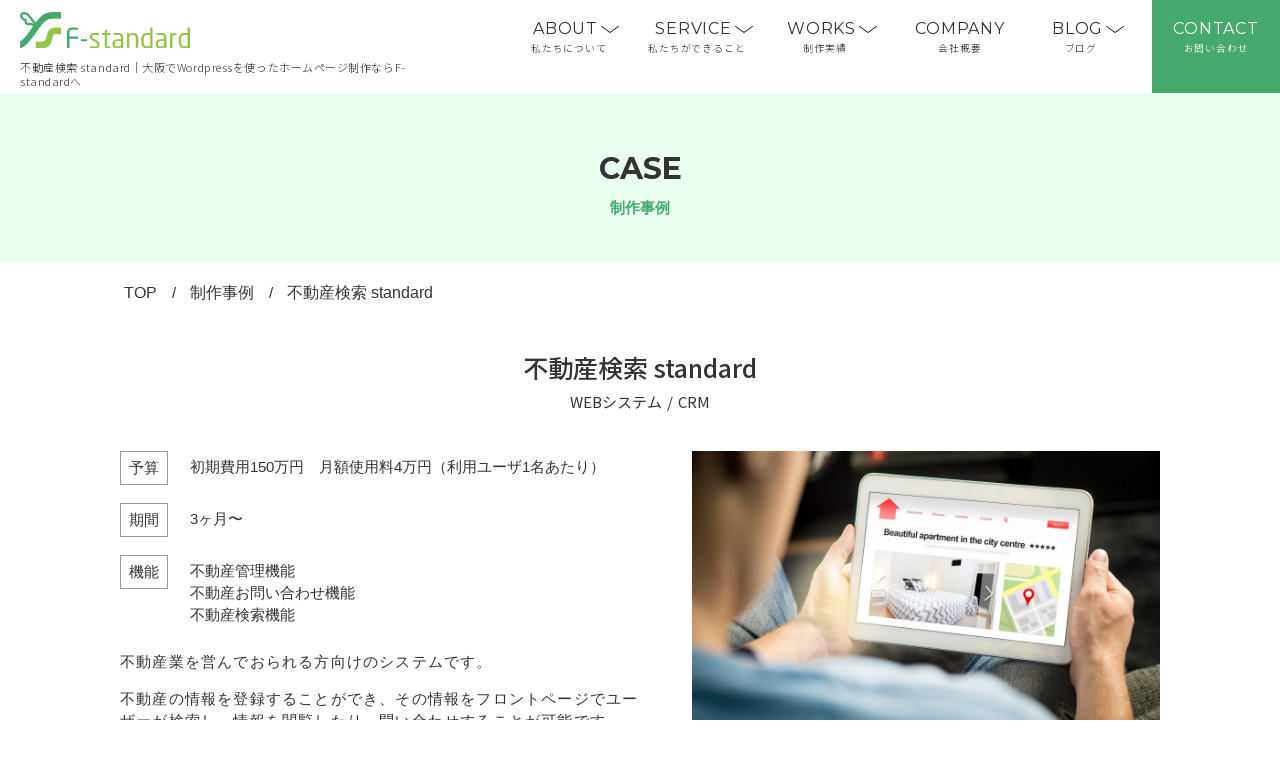

--- FILE ---
content_type: text/html; charset=UTF-8
request_url: https://www.f-standard.co.jp/case/property-standard/
body_size: 12009
content:
<!DOCTYPE html>
<html lang="ja">
<head>
<meta charset="UTF-8" />

<meta http-equiv="Content-Type" content="text/html; charset=UTF-8">
<meta name="viewport" content="width=device-width, maximum-scale=1.0,minimum-scale=1.0, user-scalable=no">
<link rel="icon" href="https://www.f-standard.co.jp/img/common/favicon.ico">
<link href="https://www.f-standard.co.jp/css/font-awesome.min.css" rel="stylesheet">
<link href="https://www.f-standard.co.jp/css/default.css" rel="stylesheet" type="text/css" />
<link href="https://www.f-standard.co.jp/css/flexslider.css" rel="stylesheet" type="text/css" />
<link href="https://www.f-standard.co.jp/css/style.css" rel="stylesheet" type="text/css" />
<link rel="stylesheet" href="https://www.f-standard.co.jp/assets-new/css/lib/slick.css">
<link rel="stylesheet" href="https://www.f-standard.co.jp/assets-new/css/lib/slick-theme.css">
<link rel="stylesheet" href="https://www.f-standard.co.jp/assets-new/css/style.css">
<link rel="stylesheet" href="https://www.f-standard.co.jp/assets-new/css/animate.css">
<link rel="stylesheet" href="https://www.f-standard.co.jp/assets-new/css/page.css">
<link rel="stylesheet" href="https://www.f-standard.co.jp/assets-new/css/adjust.css">
<link rel="stylesheet" href="https://www.f-standard.co.jp/assets-new/css/plus202010.css">
<link rel="stylesheet" href="https://www.f-standard.co.jp/assets-new/css/recruit.css">

<!--[if lt IE 9]>
<script src="js/html5shiv.js"></script>
<![endif]-->
<!--[if (gte IE 6)&(lte IE 8)]>
  <script type="text/javascript" src="js/selectivizr-min.js"></script>
<![endif]-->

		<!-- All in One SEO 4.5.3.1 - aioseo.com -->
		<title>不動産検索 standard | 大阪でWordpressを使ったホームページ制作ならF-standardへ</title>
		<meta name="description" content="不動産業を営んでおられる方向けのシステムです。 不動産の情報を登録することができ、その情報をフロントページでユ" />
		<meta name="robots" content="max-image-preview:large" />
		<link rel="canonical" href="https://www.f-standard.co.jp/case/property-standard/" />
		<meta name="generator" content="All in One SEO (AIOSEO) 4.5.3.1" />
		<meta property="og:locale" content="ja_JP" />
		<meta property="og:site_name" content="大阪でWordpressを使ったホームページ制作ならF-standardへ |" />
		<meta property="og:type" content="article" />
		<meta property="og:title" content="不動産検索 standard | 大阪でWordpressを使ったホームページ制作ならF-standardへ" />
		<meta property="og:description" content="不動産業を営んでおられる方向けのシステムです。 不動産の情報を登録することができ、その情報をフロントページでユ" />
		<meta property="og:url" content="https://www.f-standard.co.jp/case/property-standard/" />
		<meta property="og:image" content="https://www.f-standard.co.jp/wp/wp-content/uploads/2020/06/AdobeStock_182960563.jpeg" />
		<meta property="og:image:secure_url" content="https://www.f-standard.co.jp/wp/wp-content/uploads/2020/06/AdobeStock_182960563.jpeg" />
		<meta property="og:image:width" content="5456" />
		<meta property="og:image:height" content="3632" />
		<meta property="article:published_time" content="2020-06-28T10:36:51+00:00" />
		<meta property="article:modified_time" content="2020-06-29T01:09:51+00:00" />
		<meta property="article:publisher" content="https://www.facebook.com/fstandard0/" />
		<meta name="twitter:card" content="summary_large_image" />
		<meta name="twitter:title" content="不動産検索 standard | 大阪でWordpressを使ったホームページ制作ならF-standardへ" />
		<meta name="twitter:description" content="不動産業を営んでおられる方向けのシステムです。 不動産の情報を登録することができ、その情報をフロントページでユ" />
		<meta name="twitter:image" content="https://www.f-standard.co.jp/wp/wp-content/uploads/2020/06/AdobeStock_182960563.jpeg" />
		<script type="application/ld+json" class="aioseo-schema">
			{"@context":"https:\/\/schema.org","@graph":[{"@type":"BreadcrumbList","@id":"https:\/\/www.f-standard.co.jp\/case\/property-standard\/#breadcrumblist","itemListElement":[{"@type":"ListItem","@id":"https:\/\/www.f-standard.co.jp\/#listItem","position":1,"name":"\u5bb6","item":"https:\/\/www.f-standard.co.jp\/","nextItem":"https:\/\/www.f-standard.co.jp\/case\/property-standard\/#listItem"},{"@type":"ListItem","@id":"https:\/\/www.f-standard.co.jp\/case\/property-standard\/#listItem","position":2,"name":"\u4e0d\u52d5\u7523\u691c\u7d22 standard","previousItem":"https:\/\/www.f-standard.co.jp\/#listItem"}]},{"@type":"Organization","@id":"https:\/\/www.f-standard.co.jp\/#organization","name":"\u682a\u5f0f\u4f1a\u793eF-standard","url":"https:\/\/www.f-standard.co.jp\/","sameAs":["https:\/\/www.facebook.com\/fstandard0\/"]},{"@type":"Person","@id":"https:\/\/www.f-standard.co.jp\/author\/fs_master\/#author","url":"https:\/\/www.f-standard.co.jp\/author\/fs_master\/","name":"F-standard\u30aa\u30d5\u30a3\u30b7\u30e3\u30eb","image":{"@type":"ImageObject","@id":"https:\/\/www.f-standard.co.jp\/case\/property-standard\/#authorImage","url":"https:\/\/secure.gravatar.com\/avatar\/3e6bd780c95646beb4f89a70ca5a8de7?s=96&d=mm&r=g","width":96,"height":96,"caption":"F-standard\u30aa\u30d5\u30a3\u30b7\u30e3\u30eb"}},{"@type":"WebPage","@id":"https:\/\/www.f-standard.co.jp\/case\/property-standard\/#webpage","url":"https:\/\/www.f-standard.co.jp\/case\/property-standard\/","name":"\u4e0d\u52d5\u7523\u691c\u7d22 standard | \u5927\u962a\u3067Wordpress\u3092\u4f7f\u3063\u305f\u30db\u30fc\u30e0\u30da\u30fc\u30b8\u5236\u4f5c\u306a\u3089F-standard\u3078","description":"\u4e0d\u52d5\u7523\u696d\u3092\u55b6\u3093\u3067\u304a\u3089\u308c\u308b\u65b9\u5411\u3051\u306e\u30b7\u30b9\u30c6\u30e0\u3067\u3059\u3002 \u4e0d\u52d5\u7523\u306e\u60c5\u5831\u3092\u767b\u9332\u3059\u308b\u3053\u3068\u304c\u3067\u304d\u3001\u305d\u306e\u60c5\u5831\u3092\u30d5\u30ed\u30f3\u30c8\u30da\u30fc\u30b8\u3067\u30e6","inLanguage":"ja","isPartOf":{"@id":"https:\/\/www.f-standard.co.jp\/#website"},"breadcrumb":{"@id":"https:\/\/www.f-standard.co.jp\/case\/property-standard\/#breadcrumblist"},"author":{"@id":"https:\/\/www.f-standard.co.jp\/author\/fs_master\/#author"},"creator":{"@id":"https:\/\/www.f-standard.co.jp\/author\/fs_master\/#author"},"image":{"@type":"ImageObject","url":"https:\/\/www.f-standard.co.jp\/wp\/wp-content\/uploads\/2020\/06\/AdobeStock_182960563.jpeg","@id":"https:\/\/www.f-standard.co.jp\/case\/property-standard\/#mainImage","width":5456,"height":3632,"caption":"Man search apartments and houses online with mobile device. Holiday home rental or real estate website or application. Imaginary internet marketplace for vacation lodging or finding new home."},"primaryImageOfPage":{"@id":"https:\/\/www.f-standard.co.jp\/case\/property-standard\/#mainImage"},"datePublished":"2020-06-28T19:36:51+09:00","dateModified":"2020-06-29T10:09:51+09:00"},{"@type":"WebSite","@id":"https:\/\/www.f-standard.co.jp\/#website","url":"https:\/\/www.f-standard.co.jp\/","name":"\u5927\u962a\u3067Wordpress\u3092\u4f7f\u3063\u305f\u30db\u30fc\u30e0\u30da\u30fc\u30b8\u5236\u4f5c\u306a\u3089F-standard\u3078","inLanguage":"ja","publisher":{"@id":"https:\/\/www.f-standard.co.jp\/#organization"}}]}
		</script>
		<!-- All in One SEO -->

<script type="text/javascript">
/* <![CDATA[ */
window._wpemojiSettings = {"baseUrl":"https:\/\/s.w.org\/images\/core\/emoji\/14.0.0\/72x72\/","ext":".png","svgUrl":"https:\/\/s.w.org\/images\/core\/emoji\/14.0.0\/svg\/","svgExt":".svg","source":{"concatemoji":"https:\/\/www.f-standard.co.jp\/wp\/wp-includes\/js\/wp-emoji-release.min.js?ver=6.4.7"}};
/*! This file is auto-generated */
!function(i,n){var o,s,e;function c(e){try{var t={supportTests:e,timestamp:(new Date).valueOf()};sessionStorage.setItem(o,JSON.stringify(t))}catch(e){}}function p(e,t,n){e.clearRect(0,0,e.canvas.width,e.canvas.height),e.fillText(t,0,0);var t=new Uint32Array(e.getImageData(0,0,e.canvas.width,e.canvas.height).data),r=(e.clearRect(0,0,e.canvas.width,e.canvas.height),e.fillText(n,0,0),new Uint32Array(e.getImageData(0,0,e.canvas.width,e.canvas.height).data));return t.every(function(e,t){return e===r[t]})}function u(e,t,n){switch(t){case"flag":return n(e,"\ud83c\udff3\ufe0f\u200d\u26a7\ufe0f","\ud83c\udff3\ufe0f\u200b\u26a7\ufe0f")?!1:!n(e,"\ud83c\uddfa\ud83c\uddf3","\ud83c\uddfa\u200b\ud83c\uddf3")&&!n(e,"\ud83c\udff4\udb40\udc67\udb40\udc62\udb40\udc65\udb40\udc6e\udb40\udc67\udb40\udc7f","\ud83c\udff4\u200b\udb40\udc67\u200b\udb40\udc62\u200b\udb40\udc65\u200b\udb40\udc6e\u200b\udb40\udc67\u200b\udb40\udc7f");case"emoji":return!n(e,"\ud83e\udef1\ud83c\udffb\u200d\ud83e\udef2\ud83c\udfff","\ud83e\udef1\ud83c\udffb\u200b\ud83e\udef2\ud83c\udfff")}return!1}function f(e,t,n){var r="undefined"!=typeof WorkerGlobalScope&&self instanceof WorkerGlobalScope?new OffscreenCanvas(300,150):i.createElement("canvas"),a=r.getContext("2d",{willReadFrequently:!0}),o=(a.textBaseline="top",a.font="600 32px Arial",{});return e.forEach(function(e){o[e]=t(a,e,n)}),o}function t(e){var t=i.createElement("script");t.src=e,t.defer=!0,i.head.appendChild(t)}"undefined"!=typeof Promise&&(o="wpEmojiSettingsSupports",s=["flag","emoji"],n.supports={everything:!0,everythingExceptFlag:!0},e=new Promise(function(e){i.addEventListener("DOMContentLoaded",e,{once:!0})}),new Promise(function(t){var n=function(){try{var e=JSON.parse(sessionStorage.getItem(o));if("object"==typeof e&&"number"==typeof e.timestamp&&(new Date).valueOf()<e.timestamp+604800&&"object"==typeof e.supportTests)return e.supportTests}catch(e){}return null}();if(!n){if("undefined"!=typeof Worker&&"undefined"!=typeof OffscreenCanvas&&"undefined"!=typeof URL&&URL.createObjectURL&&"undefined"!=typeof Blob)try{var e="postMessage("+f.toString()+"("+[JSON.stringify(s),u.toString(),p.toString()].join(",")+"));",r=new Blob([e],{type:"text/javascript"}),a=new Worker(URL.createObjectURL(r),{name:"wpTestEmojiSupports"});return void(a.onmessage=function(e){c(n=e.data),a.terminate(),t(n)})}catch(e){}c(n=f(s,u,p))}t(n)}).then(function(e){for(var t in e)n.supports[t]=e[t],n.supports.everything=n.supports.everything&&n.supports[t],"flag"!==t&&(n.supports.everythingExceptFlag=n.supports.everythingExceptFlag&&n.supports[t]);n.supports.everythingExceptFlag=n.supports.everythingExceptFlag&&!n.supports.flag,n.DOMReady=!1,n.readyCallback=function(){n.DOMReady=!0}}).then(function(){return e}).then(function(){var e;n.supports.everything||(n.readyCallback(),(e=n.source||{}).concatemoji?t(e.concatemoji):e.wpemoji&&e.twemoji&&(t(e.twemoji),t(e.wpemoji)))}))}((window,document),window._wpemojiSettings);
/* ]]> */
</script>
<link rel='stylesheet' id='urvanov_syntax_highlighter-css' href='https://www.f-standard.co.jp/wp/wp-content/plugins/urvanov-syntax-highlighter/css/min/urvanov_syntax_highlighter.min.css?ver=2.8.34' type='text/css' media='all' />
<style id='wp-emoji-styles-inline-css' type='text/css'>

	img.wp-smiley, img.emoji {
		display: inline !important;
		border: none !important;
		box-shadow: none !important;
		height: 1em !important;
		width: 1em !important;
		margin: 0 0.07em !important;
		vertical-align: -0.1em !important;
		background: none !important;
		padding: 0 !important;
	}
</style>
<link rel='stylesheet' id='wp-block-library-css' href='https://www.f-standard.co.jp/wp/wp-includes/css/dist/block-library/style.min.css?ver=6.4.7' type='text/css' media='all' />
<style id='classic-theme-styles-inline-css' type='text/css'>
/*! This file is auto-generated */
.wp-block-button__link{color:#fff;background-color:#32373c;border-radius:9999px;box-shadow:none;text-decoration:none;padding:calc(.667em + 2px) calc(1.333em + 2px);font-size:1.125em}.wp-block-file__button{background:#32373c;color:#fff;text-decoration:none}
</style>
<style id='global-styles-inline-css' type='text/css'>
body{--wp--preset--color--black: #000;--wp--preset--color--cyan-bluish-gray: #abb8c3;--wp--preset--color--white: #fff;--wp--preset--color--pale-pink: #f78da7;--wp--preset--color--vivid-red: #cf2e2e;--wp--preset--color--luminous-vivid-orange: #ff6900;--wp--preset--color--luminous-vivid-amber: #fcb900;--wp--preset--color--light-green-cyan: #7bdcb5;--wp--preset--color--vivid-green-cyan: #00d084;--wp--preset--color--pale-cyan-blue: #8ed1fc;--wp--preset--color--vivid-cyan-blue: #0693e3;--wp--preset--color--vivid-purple: #9b51e0;--wp--preset--color--original-main: #44AB6C;--wp--preset--color--original-sub: #93C646;--wp--preset--gradient--vivid-cyan-blue-to-vivid-purple: linear-gradient(135deg,rgba(6,147,227,1) 0%,rgb(155,81,224) 100%);--wp--preset--gradient--light-green-cyan-to-vivid-green-cyan: linear-gradient(135deg,rgb(122,220,180) 0%,rgb(0,208,130) 100%);--wp--preset--gradient--luminous-vivid-amber-to-luminous-vivid-orange: linear-gradient(135deg,rgba(252,185,0,1) 0%,rgba(255,105,0,1) 100%);--wp--preset--gradient--luminous-vivid-orange-to-vivid-red: linear-gradient(135deg,rgba(255,105,0,1) 0%,rgb(207,46,46) 100%);--wp--preset--gradient--very-light-gray-to-cyan-bluish-gray: linear-gradient(135deg,rgb(238,238,238) 0%,rgb(169,184,195) 100%);--wp--preset--gradient--cool-to-warm-spectrum: linear-gradient(135deg,rgb(74,234,220) 0%,rgb(151,120,209) 20%,rgb(207,42,186) 40%,rgb(238,44,130) 60%,rgb(251,105,98) 80%,rgb(254,248,76) 100%);--wp--preset--gradient--blush-light-purple: linear-gradient(135deg,rgb(255,206,236) 0%,rgb(152,150,240) 100%);--wp--preset--gradient--blush-bordeaux: linear-gradient(135deg,rgb(254,205,165) 0%,rgb(254,45,45) 50%,rgb(107,0,62) 100%);--wp--preset--gradient--luminous-dusk: linear-gradient(135deg,rgb(255,203,112) 0%,rgb(199,81,192) 50%,rgb(65,88,208) 100%);--wp--preset--gradient--pale-ocean: linear-gradient(135deg,rgb(255,245,203) 0%,rgb(182,227,212) 50%,rgb(51,167,181) 100%);--wp--preset--gradient--electric-grass: linear-gradient(135deg,rgb(202,248,128) 0%,rgb(113,206,126) 100%);--wp--preset--gradient--midnight: linear-gradient(135deg,rgb(2,3,129) 0%,rgb(40,116,252) 100%);--wp--preset--font-size--small: 13px;--wp--preset--font-size--medium: 20px;--wp--preset--font-size--large: 24px;--wp--preset--font-size--x-large: 36px;--wp--preset--font-size--x-small: 10px;--wp--preset--font-size--regular: 16px;--wp--preset--font-size--huge: 50px;--wp--preset--spacing--20: 0.44rem;--wp--preset--spacing--30: 0.67rem;--wp--preset--spacing--40: 1rem;--wp--preset--spacing--50: 1.5rem;--wp--preset--spacing--60: 2.25rem;--wp--preset--spacing--70: 3.38rem;--wp--preset--spacing--80: 5.06rem;--wp--preset--shadow--natural: 6px 6px 9px rgba(0, 0, 0, 0.2);--wp--preset--shadow--deep: 12px 12px 50px rgba(0, 0, 0, 0.4);--wp--preset--shadow--sharp: 6px 6px 0px rgba(0, 0, 0, 0.2);--wp--preset--shadow--outlined: 6px 6px 0px -3px rgba(255, 255, 255, 1), 6px 6px rgba(0, 0, 0, 1);--wp--preset--shadow--crisp: 6px 6px 0px rgba(0, 0, 0, 1);}:where(.is-layout-flex){gap: 0.5em;}:where(.is-layout-grid){gap: 0.5em;}body .is-layout-flow > .alignleft{float: left;margin-inline-start: 0;margin-inline-end: 2em;}body .is-layout-flow > .alignright{float: right;margin-inline-start: 2em;margin-inline-end: 0;}body .is-layout-flow > .aligncenter{margin-left: auto !important;margin-right: auto !important;}body .is-layout-constrained > .alignleft{float: left;margin-inline-start: 0;margin-inline-end: 2em;}body .is-layout-constrained > .alignright{float: right;margin-inline-start: 2em;margin-inline-end: 0;}body .is-layout-constrained > .aligncenter{margin-left: auto !important;margin-right: auto !important;}body .is-layout-constrained > :where(:not(.alignleft):not(.alignright):not(.alignfull)){max-width: var(--wp--style--global--content-size);margin-left: auto !important;margin-right: auto !important;}body .is-layout-constrained > .alignwide{max-width: var(--wp--style--global--wide-size);}body .is-layout-flex{display: flex;}body .is-layout-flex{flex-wrap: wrap;align-items: center;}body .is-layout-flex > *{margin: 0;}body .is-layout-grid{display: grid;}body .is-layout-grid > *{margin: 0;}:where(.wp-block-columns.is-layout-flex){gap: 2em;}:where(.wp-block-columns.is-layout-grid){gap: 2em;}:where(.wp-block-post-template.is-layout-flex){gap: 1.25em;}:where(.wp-block-post-template.is-layout-grid){gap: 1.25em;}.has-black-color{color: var(--wp--preset--color--black) !important;}.has-cyan-bluish-gray-color{color: var(--wp--preset--color--cyan-bluish-gray) !important;}.has-white-color{color: var(--wp--preset--color--white) !important;}.has-pale-pink-color{color: var(--wp--preset--color--pale-pink) !important;}.has-vivid-red-color{color: var(--wp--preset--color--vivid-red) !important;}.has-luminous-vivid-orange-color{color: var(--wp--preset--color--luminous-vivid-orange) !important;}.has-luminous-vivid-amber-color{color: var(--wp--preset--color--luminous-vivid-amber) !important;}.has-light-green-cyan-color{color: var(--wp--preset--color--light-green-cyan) !important;}.has-vivid-green-cyan-color{color: var(--wp--preset--color--vivid-green-cyan) !important;}.has-pale-cyan-blue-color{color: var(--wp--preset--color--pale-cyan-blue) !important;}.has-vivid-cyan-blue-color{color: var(--wp--preset--color--vivid-cyan-blue) !important;}.has-vivid-purple-color{color: var(--wp--preset--color--vivid-purple) !important;}.has-black-background-color{background-color: var(--wp--preset--color--black) !important;}.has-cyan-bluish-gray-background-color{background-color: var(--wp--preset--color--cyan-bluish-gray) !important;}.has-white-background-color{background-color: var(--wp--preset--color--white) !important;}.has-pale-pink-background-color{background-color: var(--wp--preset--color--pale-pink) !important;}.has-vivid-red-background-color{background-color: var(--wp--preset--color--vivid-red) !important;}.has-luminous-vivid-orange-background-color{background-color: var(--wp--preset--color--luminous-vivid-orange) !important;}.has-luminous-vivid-amber-background-color{background-color: var(--wp--preset--color--luminous-vivid-amber) !important;}.has-light-green-cyan-background-color{background-color: var(--wp--preset--color--light-green-cyan) !important;}.has-vivid-green-cyan-background-color{background-color: var(--wp--preset--color--vivid-green-cyan) !important;}.has-pale-cyan-blue-background-color{background-color: var(--wp--preset--color--pale-cyan-blue) !important;}.has-vivid-cyan-blue-background-color{background-color: var(--wp--preset--color--vivid-cyan-blue) !important;}.has-vivid-purple-background-color{background-color: var(--wp--preset--color--vivid-purple) !important;}.has-black-border-color{border-color: var(--wp--preset--color--black) !important;}.has-cyan-bluish-gray-border-color{border-color: var(--wp--preset--color--cyan-bluish-gray) !important;}.has-white-border-color{border-color: var(--wp--preset--color--white) !important;}.has-pale-pink-border-color{border-color: var(--wp--preset--color--pale-pink) !important;}.has-vivid-red-border-color{border-color: var(--wp--preset--color--vivid-red) !important;}.has-luminous-vivid-orange-border-color{border-color: var(--wp--preset--color--luminous-vivid-orange) !important;}.has-luminous-vivid-amber-border-color{border-color: var(--wp--preset--color--luminous-vivid-amber) !important;}.has-light-green-cyan-border-color{border-color: var(--wp--preset--color--light-green-cyan) !important;}.has-vivid-green-cyan-border-color{border-color: var(--wp--preset--color--vivid-green-cyan) !important;}.has-pale-cyan-blue-border-color{border-color: var(--wp--preset--color--pale-cyan-blue) !important;}.has-vivid-cyan-blue-border-color{border-color: var(--wp--preset--color--vivid-cyan-blue) !important;}.has-vivid-purple-border-color{border-color: var(--wp--preset--color--vivid-purple) !important;}.has-vivid-cyan-blue-to-vivid-purple-gradient-background{background: var(--wp--preset--gradient--vivid-cyan-blue-to-vivid-purple) !important;}.has-light-green-cyan-to-vivid-green-cyan-gradient-background{background: var(--wp--preset--gradient--light-green-cyan-to-vivid-green-cyan) !important;}.has-luminous-vivid-amber-to-luminous-vivid-orange-gradient-background{background: var(--wp--preset--gradient--luminous-vivid-amber-to-luminous-vivid-orange) !important;}.has-luminous-vivid-orange-to-vivid-red-gradient-background{background: var(--wp--preset--gradient--luminous-vivid-orange-to-vivid-red) !important;}.has-very-light-gray-to-cyan-bluish-gray-gradient-background{background: var(--wp--preset--gradient--very-light-gray-to-cyan-bluish-gray) !important;}.has-cool-to-warm-spectrum-gradient-background{background: var(--wp--preset--gradient--cool-to-warm-spectrum) !important;}.has-blush-light-purple-gradient-background{background: var(--wp--preset--gradient--blush-light-purple) !important;}.has-blush-bordeaux-gradient-background{background: var(--wp--preset--gradient--blush-bordeaux) !important;}.has-luminous-dusk-gradient-background{background: var(--wp--preset--gradient--luminous-dusk) !important;}.has-pale-ocean-gradient-background{background: var(--wp--preset--gradient--pale-ocean) !important;}.has-electric-grass-gradient-background{background: var(--wp--preset--gradient--electric-grass) !important;}.has-midnight-gradient-background{background: var(--wp--preset--gradient--midnight) !important;}.has-small-font-size{font-size: var(--wp--preset--font-size--small) !important;}.has-medium-font-size{font-size: var(--wp--preset--font-size--medium) !important;}.has-large-font-size{font-size: var(--wp--preset--font-size--large) !important;}.has-x-large-font-size{font-size: var(--wp--preset--font-size--x-large) !important;}
.wp-block-navigation a:where(:not(.wp-element-button)){color: inherit;}
:where(.wp-block-post-template.is-layout-flex){gap: 1.25em;}:where(.wp-block-post-template.is-layout-grid){gap: 1.25em;}
:where(.wp-block-columns.is-layout-flex){gap: 2em;}:where(.wp-block-columns.is-layout-grid){gap: 2em;}
.wp-block-pullquote{font-size: 1.5em;line-height: 1.6;}
</style>
<link rel='stylesheet' id='toc-screen-css' href='https://www.f-standard.co.jp/wp/wp-content/plugins/table-of-contents-plus/screen.min.css?ver=2309' type='text/css' media='all' />
<script type="text/javascript" src="https://www.f-standard.co.jp/wp/wp-includes/js/jquery/jquery.min.js?ver=3.7.1" id="jquery-core-js"></script>
<script type="text/javascript" src="https://www.f-standard.co.jp/wp/wp-includes/js/jquery/jquery-migrate.min.js?ver=3.4.1" id="jquery-migrate-js"></script>
<script type="text/javascript" id="urvanov_syntax_highlighter_js-js-extra">
/* <![CDATA[ */
var UrvanovSyntaxHighlighterSyntaxSettings = {"version":"2.8.34","is_admin":"0","ajaxurl":"https:\/\/www.f-standard.co.jp\/wp\/wp-admin\/admin-ajax.php","prefix":"urvanov-syntax-highlighter-","setting":"urvanov-syntax-highlighter-setting","selected":"urvanov-syntax-highlighter-setting-selected","changed":"urvanov-syntax-highlighter-setting-changed","special":"urvanov-syntax-highlighter-setting-special","orig_value":"data-orig-value","debug":""};
var UrvanovSyntaxHighlighterSyntaxStrings = {"copy":"Copied to the clipboard","minimize":"Click To Expand Code"};
/* ]]> */
</script>
<script type="text/javascript" src="https://www.f-standard.co.jp/wp/wp-content/plugins/urvanov-syntax-highlighter/js/min/urvanov_syntax_highlighter.min.js?ver=2.8.34" id="urvanov_syntax_highlighter_js-js"></script>
<link rel="https://api.w.org/" href="https://www.f-standard.co.jp/wp-json/" /><link rel="EditURI" type="application/rsd+xml" title="RSD" href="https://www.f-standard.co.jp/wp/xmlrpc.php?rsd" />
<link rel='shortlink' href='https://www.f-standard.co.jp/?p=1901' />
<link rel="alternate" type="application/json+oembed" href="https://www.f-standard.co.jp/wp-json/oembed/1.0/embed?url=https%3A%2F%2Fwww.f-standard.co.jp%2Fcase%2Fproperty-standard%2F" />
<link rel="alternate" type="text/xml+oembed" href="https://www.f-standard.co.jp/wp-json/oembed/1.0/embed?url=https%3A%2F%2Fwww.f-standard.co.jp%2Fcase%2Fproperty-standard%2F&#038;format=xml" />
<link rel="icon" href="https://www.f-standard.co.jp/wp/wp-content/uploads/2024/01/cropped-favicon-1-32x32.png" sizes="32x32" />
<link rel="icon" href="https://www.f-standard.co.jp/wp/wp-content/uploads/2024/01/cropped-favicon-1-192x192.png" sizes="192x192" />
<link rel="apple-touch-icon" href="https://www.f-standard.co.jp/wp/wp-content/uploads/2024/01/cropped-favicon-1-180x180.png" />
<meta name="msapplication-TileImage" content="https://www.f-standard.co.jp/wp/wp-content/uploads/2024/01/cropped-favicon-1-270x270.png" />

<!-- Google Tag Manager -->
<script>(function(w,d,s,l,i){w[l]=w[l]||[];w[l].push({'gtm.start':
new Date().getTime(),event:'gtm.js'});var f=d.getElementsByTagName(s)[0],
j=d.createElement(s),dl=l!='dataLayer'?'&l='+l:'';j.async=true;j.src=
'https://www.googletagmanager.com/gtm.js?id='+i+dl;f.parentNode.insertBefore(j,f);
})(window,document,'script','dataLayer','GTM-MPSV3BJ');</script>
<!-- End Google Tag Manager -->
<!-- Google Tag Manager (noscript) -->
<noscript><iframe src="https://www.googletagmanager.com/ns.html?id=GTM-MPSV3BJ"
height="0" width="0" style="display:none;visibility:hidden"></iframe></noscript>
<!-- End Google Tag Manager (noscript) -->



</head>

<body class="case-template-default single single-case postid-1901">
<div class="page-wrap">

  <header>
      <div class="header_main">
        <div class="header_left">
            <div class="logo">
              <a href="https://www.f-standard.co.jp/">
                <img src="https://www.f-standard.co.jp/assets-new/img/common/logo.svg" alt="株式会社F-standard">
              </a>
            </div>


            							<div class="main_txt">
								<p class="header_txt">不動産検索 standard｜大阪でWordpressを使ったホームページ制作ならF-standardへ</p>
							</div>
            
        </div>
        <!-- /.header_left -->
        <div class="header_right">
          <nav class="main_pc_nav">
            <ul class="nav_list">
              <li class="mega_btn">
                <p class="accordion_link"><b>ABOUT</b><span>私たちについて</span></p>
                  <ul class="child">
                    <li><a href="https://www.f-standard.co.jp/our_mind/">当社の思い</a></li>
                    <li><a href="https://www.f-standard.co.jp/staffs/">スタッフ紹介</a></li>
<!--                    <li><a href="">お客様の声</a></li> -->
                  </ul>
                  <!-- /.child -->
              </li>
              <li class="mega_btn">
                <p class="accordion_link">
                  <a href="https://www.f-standard.co.jp/service">
                    <b>SERVICE</b><span>私たちができること</span>
                  </a>
                </p>
                  <ul class="child">
                    <li><a href="https://www.f-standard.co.jp/service/homepage">ホームページ制作</a></li>
                    <li><a href="https://www.f-standard.co.jp/service/ecsite">ECサイト制作・構築</a></li>
                    <li><a href="https://www.f-standard.co.jp/service/lp">ランディングページ制作</a></li>
                    <li><a href="https://www.f-standard.co.jp/service/marketing">WEB集客</a></li>
                    <li><a href="https://www.f-standard.co.jp/service/web-system">WEBシステム開発</a></li>
                    <li><a href="https://www.f-standard.co.jp/service/graphic-design">グラフィックデザイン</a></li>
                  </ul>
                  <!-- /.child -->
              </li>
              <li class="mega_btn">
                <p class="accordion_link">
                  <a href="https://www.f-standard.co.jp/works"><b>WORKS</b><span>制作実績</span></a>
                </p>
                  <ul class="child">
                    	<li class="cat-item cat-item-25"><a href="https://www.f-standard.co.jp/works_cat/ec/">ECサイト</a>
</li>
	<li class="cat-item cat-item-23"><a href="https://www.f-standard.co.jp/works_cat/corporate/">コーポレートサイト</a>
</li>
	<li class="cat-item cat-item-38"><a href="https://www.f-standard.co.jp/works_cat/manga-lp/">マーちゃんの漫画LP</a>
</li>
	<li class="cat-item cat-item-28"><a href="https://www.f-standard.co.jp/works_cat/media-site/">メディアサイト(ブログサイト)</a>
</li>
	<li class="cat-item cat-item-24"><a href="https://www.f-standard.co.jp/works_cat/landing/">ランディングページ</a>
</li>
	<li class="cat-item cat-item-26"><a href="https://www.f-standard.co.jp/works_cat/recruit-site/">採用サイト</a>
</li>
                  </ul>
                  <!-- /.child -->
              </li>
              <li><a href="https://www.f-standard.co.jp/company"><b>COMPANY</b><span>会社概要</span></a></li>
              <li class="mega_btn">
                <p class="accordion_link">
                  <a href="https://www.f-standard.co.jp/blog"><b>BLOG</b><span>ブログ</span></a>
                </p>
                <ul class="child">
                  	<li class="cat-item cat-item-37"><a href="https://www.f-standard.co.jp/category/know-f-sta/">F-standardを知る</a>
</li>
	<li class="cat-item cat-item-34"><a href="https://www.f-standard.co.jp/category/ecsite/">ECサイト</a>
</li>
	<li class="cat-item cat-item-15"><a href="https://www.f-standard.co.jp/category/website/">ホームページ制作</a>
</li>
	<li class="cat-item cat-item-16"><a href="https://www.f-standard.co.jp/category/landing-page/">ランディングページ</a>
</li>
	<li class="cat-item cat-item-31"><a href="https://www.f-standard.co.jp/category/wordpress/">WordPress</a>
</li>
	<li class="cat-item cat-item-32"><a href="https://www.f-standard.co.jp/category/seo/">SEO・マーケティング</a>
</li>
	<li class="cat-item cat-item-14"><a href="https://www.f-standard.co.jp/category/business/">ビジネス</a>
</li>
	<li class="cat-item cat-item-29"><a href="https://www.f-standard.co.jp/category/seminar-info/">セミナー情報</a>
</li>
	<li class="cat-item cat-item-1"><a href="https://www.f-standard.co.jp/category/%e3%81%8a%e7%9f%a5%e3%82%89%e3%81%9b/">お知らせ</a>
</li>
                </ul>
                <!-- /.child -->
              </li>
              <li class="contact line_hover_animate">
                <a href="https://www.f-standard.co.jp/contact"><b>CONTACT</b><span>お問い合わせ</span></a>
              </li>
            </ul>
          </nav>
          <!-- /.main_pc_nav -->
        </div>
        <!-- /.header_right -->
      </div>
      <!-- /.header_main -->

  </header>

    <div class="main-image">
        <img src="https://www.f-standard.co.jp/img/common/main_img_01.png" alt="*" class="bg">
    </div>
    <!-- /#main-slider.main-slider -->

    <div class="content-wrap column-one clearfix">
        <div class="main-content">
            <div class="breadcrumb">
                <ol itemscope itemtype="http://schema.org/BreadcrumbList">
                    <li itemprop="itemListElement" itemscope itemtype="http://schema.org/ListItem">
                        <a itemprop="item" href="https://www.f-standard.co.jp/">
                            <span itemprop="name">TOP</span>
                        </a>
                        <meta itemprop="position" content="1">
                    </li>
                    <li itemprop="itemListElement" itemscope itemtype="http://schema.org/ListItem">
                        <a itemprop="item" href="https://www.f-standard.co.jp//case/">
                            <span itemprop="name">制作事例</span>
                        </a>
                        <meta itemprop="position" content="1">
                    </li>
                    <li itemprop="itemListElement" itemscope itemtype="http://schema.org/ListItem">
                        <a itemprop="item" href="https://www.f-standard.co.jp/case/property-standard/">
                            <span itemprop="name">不動産検索 standard</span>
                        </a>
                        <meta itemprop="position" content="1">
                    </li>
                </ol>
            </div>
            <!-- /.breadcrumb -->



            <section class="one-section service-section">
                <p class="title-01">CASE<span>制作事例</span></p>
                <!-- /.title-01 -->
                <section>
                    <h1 class="title-02 marB-0">不動産検索 standard                        <p class="tag-list02">
                            <span>WEBシステム</span><span>CRM</span>                        </p>
                    </h1>
                    <div class="boxed-01">
                        <p class="photo"><img width="1024" height="682" src="https://www.f-standard.co.jp/wp/wp-content/uploads/2020/06/AdobeStock_182960563-1024x682.jpeg" class="attachment-large size-large wp-post-image" alt="" decoding="async" fetchpriority="high" srcset="https://www.f-standard.co.jp/wp/wp-content/uploads/2020/06/AdobeStock_182960563-1024x682.jpeg 1024w, https://www.f-standard.co.jp/wp/wp-content/uploads/2020/06/AdobeStock_182960563-500x333.jpeg 500w, https://www.f-standard.co.jp/wp/wp-content/uploads/2020/06/AdobeStock_182960563-768x511.jpeg 768w" sizes="(max-width: 1024px) 100vw, 1024px" /></p>
                        <div class="detail">
                            <section class="amount">
                                <h2 class="title">予算</h2>
                                <p class="text">初期費用150万円　月額使用料4万円（利用ユーザ1名あたり）</p>
                            </section>
                            <section class="term">
                                <h2 class="title">期間</h2>
                                <p class="text">3ヶ月〜</p>
                            </section>
                            <section class="function">
                                <h2 class="title">機能</h2>
                                <p class="text">不動産管理機能<br />
不動産お問い合わせ機能<br />
不動産検索機能</p>
                            </section>
                            <div class="text post-area">
                                <p>不動産業を営んでおられる方向けのシステムです。</p>
<p>不動産の情報を登録することができ、その情報をフロントページでユーザーが検索し、情報を閲覧したり、問い合わせすることが可能です。</p>
<p>また、VRを利用した物件の内覧機能もございます。</p>
<p>写真での閲覧以上に、ユーザーへイメージが伝わるので、おすすめです。</p>
<p>集客効果的にも、物件を登録していきWEBサイトのコンテンツを増やしていくことで、検索エンジンからの誘導も狙っていくことが可能となります。</p>
<p>&nbsp;</p>
<h2>画面イメージ</h2>
<ul class="case-image">
<li>・登録不動産一覧<br />
<img decoding="async" class="aligncenter size-large wp-image-1905" src="https://www.f-standard.co.jp/wp/wp-content/uploads/2020/06/9fc3e6568e382e478487ff368a80f84c-1024x633.png" alt="" width="1024" height="633" srcset="https://www.f-standard.co.jp/wp/wp-content/uploads/2020/06/9fc3e6568e382e478487ff368a80f84c-1024x633.png 1024w, https://www.f-standard.co.jp/wp/wp-content/uploads/2020/06/9fc3e6568e382e478487ff368a80f84c-500x309.png 500w, https://www.f-standard.co.jp/wp/wp-content/uploads/2020/06/9fc3e6568e382e478487ff368a80f84c-768x475.png 768w, https://www.f-standard.co.jp/wp/wp-content/uploads/2020/06/9fc3e6568e382e478487ff368a80f84c.png 1896w" sizes="(max-width: 1024px) 100vw, 1024px" /></li>
<li>・お問い合わせ管理<br />
<img decoding="async" class="aligncenter size-large wp-image-1904" src="https://www.f-standard.co.jp/wp/wp-content/uploads/2020/06/9e9d9ee2dd3464e5651e15584e260710-1024x632.png" alt="" width="1024" height="632" srcset="https://www.f-standard.co.jp/wp/wp-content/uploads/2020/06/9e9d9ee2dd3464e5651e15584e260710-1024x632.png 1024w, https://www.f-standard.co.jp/wp/wp-content/uploads/2020/06/9e9d9ee2dd3464e5651e15584e260710-500x309.png 500w, https://www.f-standard.co.jp/wp/wp-content/uploads/2020/06/9e9d9ee2dd3464e5651e15584e260710-768x474.png 768w, https://www.f-standard.co.jp/wp/wp-content/uploads/2020/06/9e9d9ee2dd3464e5651e15584e260710.png 1896w" sizes="(max-width: 1024px) 100vw, 1024px" /></li>
<li>・不動産詳細ページ（フロントページ）<br />
<img loading="lazy" decoding="async" class="aligncenter size-large wp-image-1903" src="https://www.f-standard.co.jp/wp/wp-content/uploads/2020/06/8c975dc434c9a89c62bc1eb52ec235f6-1024x634.png" alt="" width="1024" height="634" srcset="https://www.f-standard.co.jp/wp/wp-content/uploads/2020/06/8c975dc434c9a89c62bc1eb52ec235f6-1024x634.png 1024w, https://www.f-standard.co.jp/wp/wp-content/uploads/2020/06/8c975dc434c9a89c62bc1eb52ec235f6-500x310.png 500w, https://www.f-standard.co.jp/wp/wp-content/uploads/2020/06/8c975dc434c9a89c62bc1eb52ec235f6-768x476.png 768w, https://www.f-standard.co.jp/wp/wp-content/uploads/2020/06/8c975dc434c9a89c62bc1eb52ec235f6.png 1896w" sizes="(max-width: 1024px) 100vw, 1024px" /></li>
</ul>
<p>&nbsp;</p>
<h2>動作環境</h2>
<p>PHP 5.6.20以上</p>
<p>MySQL 5.0以上</p>
<p>&nbsp;</p>
<h2>機能詳細</h2>
<table class="case-table">
<tbody>
<tr>
<td width="195">権限</td>
<td width="192">機能グループ</td>
<td width="192">機能名</td>
<td width="627">機能詳細</td>
</tr>
<tr>
<td rowspan="5">管理機能</td>
<td rowspan="2">不動産管理</td>
<td>不動産データ管理</td>
<td width="627">不動産のデータを登録、編集、削除することができます。<br />
【登録項目】<br />
・物件名<br />
・キャッチコピー<br />
・エリア<br />
・所在地<br />
・マップ<br />
・最寄駅<br />
・物件種別<br />
・建物構造<br />
・間取り<br />
・面積<br />
・建築年月<br />
・主要採光面<br />
・所在階／階数<br />
・駐車場<br />
・土地権利<br />
・土地面積<br />
・私道負担面積<br />
・都市計画<br />
・接道状況<br />
・地目<br />
・用途地域<br />
・建ぺい率<br />
・容積率<br />
・契約期間<br />
・引渡<br />
・現況<br />
・取引態様<br />
・保険<br />
・賃料・販売価格<br />
・間取り図<br />
・写真<br />
・VR内覧<br />
※ 項目は、オプションにより変更可能です</td>
</tr>
<tr>
<td>不動産カテゴリ機能</td>
<td width="627">登録された顧客のログデータを管理できます。<br />
電話対応、メール対応、購買履歴などを登録することで、時系列にログを確認することができます。</td>
</tr>
<tr>
<td>問い合わせ管理</td>
<td>問い合わせデータリスト</td>
<td width="627">フロントページから問い合わせがあったデータを確認することができます。<br />
ステータスにより、問い合わせ状況を登録したり、担当スタッフをつけて管理することが可能です。</td>
</tr>
<tr>
<td>スタッフ管理</td>
<td>スタッフ管理</td>
<td width="627">管理システムにログインできるユーザーを管理できる機能です。<br />
権限の設定も可能です。</td>
</tr>
<tr>
<td>設定</td>
<td>会社情報設定</td>
<td width="627">利用する会社の基本情報を登録する機能です。</td>
</tr>
<tr>
<td rowspan="4">フロント機能</td>
<td rowspan="3">物件機能</td>
<td>物件詳細検索</td>
<td width="627">エリア、駅、物件種別、フリーワード、間取り、カテゴリでの検索が可能です。</td>
</tr>
<tr>
<td>物件閲覧機能</td>
<td width="627">管理画面で登録された情報を表示します。<br />
一覧でリスト表示された物件概要をクリックすることで、詳細ページが表示されます。<br />
詳細ページから、物件への問い合わせも可能です。</td>
</tr>
<tr>
<td>お気に入り物件機能</td>
<td width="627">ユーザーがチェックしたい物件をお気に入りに追加することが可能です。<br />
お気に入りに追加したデータは、リストで確認することが可能です。</td>
</tr>
<tr>
<td>問い合わせ管理</td>
<td>問い合わせ機能</td>
<td width="627">物件を指定して問い合わせができるフォームです。<br />
登録された情報は、管理画面で確認が可能です。</td>
</tr>
</tbody>
</table>
                            </p>
                        </div>
                    </div>
                </section>

            </section>
            <!-- /.one-section -->

        </div>
        <!-- /.main-content -->
    </div>
    <!-- /.content-wrap clearfix -->


<footer>
<div class="footer_top bg_thin_green">
  <div class="main_width">
    <aside class="footer_contact_box">
      <b class="ttl">CONTACT</b>
        <p class="message">お気軽にお問い合わせ・ご相談ください。</p>
          <ul class="contact_list">
            <li class="tel tel_link">
                <b class="num">06-6809-1394</b>
                <span class="info">9:30〜18:30(土日祝お休み)</span>
            </li>
            <li class="contact line_hover_animate">
              <a href="https://www.f-standard.co.jp/contact">お問い合わせはこちら</a>
            </li>
          </ul>
          <!-- /.contact_list -->
    </aside>
    <!-- /.footer_contact_box -->
    <ul class="footer_link_list">
      <li class="txt_line_animate">
        <b>ABOUT</b>
          <ul class="child">
            <li><a href="https://www.f-standard.co.jp/our_mind/">当社の思い</a></li>
            <li><a href="https://www.f-standard.co.jp/staffs/">スタッフ紹介</a></li>
            <li><a href="https://www.f-standard.co.jp/company">会社概要</a></li>
<!--            <li><a href="">お客様の声</a></li> -->
            <li><a href="https://www.f-standard.co.jp/contact">お問い合わせ</a></li>
          </ul>
          <!-- /.child -->
      </li>
      <li class="txt_line_animate">
        <b><a href="https://www.f-standard.co.jp/service">SERVICE</a></b>
        <ul class="child">
          <li><a href="https://www.f-standard.co.jp/service/homepage">ホームページ制作</a></li>
          <li><a href="https://www.f-standard.co.jp/service/ecsite">ECサイト制作・構築</a></li>
          <li><a href="https://www.f-standard.co.jp/service/lp">ランディングページ制作</a></li>
          <li><a href="https://www.f-standard.co.jp/service/marketing">WEB集客</a></li>
          <li><a href="https://www.f-standard.co.jp/service/web-system">WEBシステム開発</a></li>
          <li><a href="https://www.f-standard.co.jp/service/graphic-design">グラフィックデザイン</a></li>
        </ul>
        <!-- /.child -->
      </li>
      <li class="txt_line_animate">
        <b><a href="https://www.f-standard.co.jp/works">WORKS</a></b>
        <ul class="child">
          	<li class="cat-item cat-item-25"><a href="https://www.f-standard.co.jp/works_cat/ec/">ECサイト</a>
</li>
	<li class="cat-item cat-item-23"><a href="https://www.f-standard.co.jp/works_cat/corporate/">コーポレートサイト</a>
</li>
	<li class="cat-item cat-item-38"><a href="https://www.f-standard.co.jp/works_cat/manga-lp/">マーちゃんの漫画LP</a>
</li>
	<li class="cat-item cat-item-28"><a href="https://www.f-standard.co.jp/works_cat/media-site/">メディアサイト(ブログサイト)</a>
</li>
	<li class="cat-item cat-item-24"><a href="https://www.f-standard.co.jp/works_cat/landing/">ランディングページ</a>
</li>
	<li class="cat-item cat-item-26"><a href="https://www.f-standard.co.jp/works_cat/recruit-site/">採用サイト</a>
</li>
        </ul>
        <!-- /.child -->
      </li>
      <li class="txt_line_animate">
        <b>INFORMATION</b>
          <ul class="child">
            <li><a href="https://www.f-standard.co.jp/blog">F-standardブログ</a></li>
            <li><a href="https://www.f-standard.co.jp/category/お知らせ/">お知らせ</a></li>
            <li><a href="https://www.f-standard.co.jp/category/seminar-info/">セミナー情報</a></li>
          </ul>
          <!-- /.child -->
      </li>
    </ul>
    <!-- /.footer_link_list -->
    <ul class="sns_ico_list">
      <li class="facebook">
        <a href="https://www.facebook.com/fstandard0/" target="_blank">
          <i class="fab fa-facebook"></i>
        </a>
      </li>
      <li class="line">
        <a href="https://lin.ee/2RFj9V6" target="_blank"><i class="fab fa-line"></i>
        </a>
      </li>
    </ul>
    <!-- /.sns_ico_list -->
  </div>
  <!-- /.main_width -->
</div>
<!-- /.footer_top -->
<div class="footer_bottom">
  <div class="main_width">
    <div class="foot_info">
      <b class="ttl">株式会社F-standard</b>
        <p>
          〒530-0047<br>
          大阪府大阪市北区西天満5丁目14-7 和光ビル603号<br>
          TEL:06-6809-1394
        </p>
    </div>
    <!-- /.foot_info -->
    <p class="copyright">© 2017 F-standard</p>
  </div>
  <!-- /.main_width -->
</div>
<!-- /.footer_bottom -->
</footer>

<div class="sp_nav_box sp_only">
  <ul class="fix_nav">
    <li class="tel">
      <a href="tel:06-6809-1394">
        <i class="fas fa-phone-alt"></i><span>TEL</span>
      </a>
    </li>
    <li class="contact">
      <a href="https://www.f-standard.co.jp/contact">
        <i class="far fa-envelope"></i><span>CONTACT</span>
      </a>
    </li>
    <li class="menu">
      <a class="sp-menu-trigger">
        <i class="fas fa-bars"></i><span>MENU</span>
      </a>
    </li>
  </ul>
    <!-- /.fix_nav -->
</div>
<!-- /.sp_nav_box -->


<div class="main_nav_sp">
  <div class="inner">
    <div class="logo">
      <a href="https://www.f-standard.co.jp/">
        <img src="https://www.f-standard.co.jp/assets-new/img/common/logo.svg" alt="株式会社F-standard">
      </a>
    </div>
    <nav class="sp_nav">
      <ul class="sp_nav_list">
        <li>
          <b class="ttl no_link"><span>ABOUT</span>-私たちについて-</b>
            <ul class="child">
              <li><a href="https://www.f-standard.co.jp/our_mind/">当社の思い</a></li>
              <li><a href="https://www.f-standard.co.jp/staffs/">スタッフ紹介</a></li>
              <li><a href="https://www.f-standard.co.jp/company">会社概要</a></li>
  <!--            <li><a href="">お客様の声</a></li> -->
              <li><a href="https://www.f-standard.co.jp/contact">お問い合わせ</a></li>
            </ul>
            <!-- /.child -->
        </li>
        <li>
          <b class="ttl toggle_btn"><span>SERVICE</span>-私たちができること-</b>
            <ul class="child toggle_ver">
              <li><a href="https://www.f-standard.co.jp/service/homepage">ホームページ制作</a></li>
              <li><a href="https://www.f-standard.co.jp/service/ecsite">ECサイト制作・構築</a></li>
              <li><a href="https://www.f-standard.co.jp/service/lp">ランディングページ制作</a></li>
              <li><a href="https://www.f-standard.co.jp/service/marketing">WEB集客</a></li>
              <li><a href="https://www.f-standard.co.jp/service/web-system">WEBシステム開発</a></li>
              <li><a href="https://www.f-standard.co.jp/service/graphic-design">グラフィックデザイン</a></li>
            </ul>
            <!-- /.child_toggle -->
        </li>
        <li>
          <b class="ttl toggle_btn"><span>WORKS</span>-制作実績-</b>
            <ul class="child toggle_ver">
              	<li class="cat-item cat-item-25"><a href="https://www.f-standard.co.jp/works_cat/ec/">ECサイト</a>
</li>
	<li class="cat-item cat-item-23"><a href="https://www.f-standard.co.jp/works_cat/corporate/">コーポレートサイト</a>
</li>
	<li class="cat-item cat-item-38"><a href="https://www.f-standard.co.jp/works_cat/manga-lp/">マーちゃんの漫画LP</a>
</li>
	<li class="cat-item cat-item-28"><a href="https://www.f-standard.co.jp/works_cat/media-site/">メディアサイト(ブログサイト)</a>
</li>
	<li class="cat-item cat-item-24"><a href="https://www.f-standard.co.jp/works_cat/landing/">ランディングページ</a>
</li>
	<li class="cat-item cat-item-26"><a href="https://www.f-standard.co.jp/works_cat/recruit-site/">採用サイト</a>
</li>
            </ul>
            <!-- /.child_toggle -->
        </li>
        <li>
          <b class="ttl no_link"><span>INFORMATION</span></b>
            <ul class="child">
              <li><a href="https://www.f-standard.co.jp/blog">F-standardブログ</a></li>
              <li><a href="https://www.f-standard.co.jp/category/お知らせ/">お知らせ</a></li>
              <li><a href="https://www.f-standard.co.jp/category/seminar-info/">セミナー情報</a></li>
            </ul>
            <!-- /.child -->
        </li>
      </ul>
      <!-- /.sp_nav_list -->
      </nav>
    </div>
    <!-- /.inner -->
    <div class="sp_nav_bottom">
      <p class="close">
        <i class="fas fa-times"></i>
      </p>
    </div>
    <!-- /.sp_nav_bottom -->
</div>
<!-- /.main_nav_sp -->

<script src="https://www.f-standard.co.jp/js/jquery-1.11.1.min.js"></script>
<script src="https://www.f-standard.co.jp/js/jquery.flexslider-min.js"></script>
<script src="https://www.f-standard.co.jp/js/jquery.fademover.js"></script>
<script src="https://www.f-standard.co.jp/js/jquery.tile.min.js"></script>
<script src="https://www.f-standard.co.jp/js/main.js"></script>

<script src="https://www.f-standard.co.jp/assets-new/js/lib/slick.min.js"></script>
<script src="https://www.f-standard.co.jp/assets-new/js/function.js"></script>


<script type="text/javascript" id="toc-front-js-extra">
/* <![CDATA[ */
var tocplus = {"smooth_scroll":"1","visibility_show":"\u8868\u793a","visibility_hide":"\u975e\u8868\u793a","width":"Auto"};
/* ]]> */
</script>
<script type="text/javascript" src="https://www.f-standard.co.jp/wp/wp-content/plugins/table-of-contents-plus/front.min.js?ver=2309" id="toc-front-js"></script>
</div>
<!-- /.page-wrap -->
</body>
</html>


--- FILE ---
content_type: text/css
request_url: https://www.f-standard.co.jp/css/default.css
body_size: 702
content:
@charset "utf-8";

/* reset */
html,body,a,abbr,acronym,address,area,b,bdo,big,blockquote,button,caption,cite,code,col,colgroup,dd,
del,dfn,div,dl,dt,em,fieldset,form,h1,h2,h3,h4,h5,h6,hr,i,img,ins,kbd,label,legend,li,map,object,ol,
p,param,pre,q,samp,small,span,strong,sub,sup,table,tbody,td,textarea,tfoot,th,thead,tr,tt,ul,var{
	margin:0;
	padding:0;
	vertical-align:baseline;
}
address,caption,cite,code,dfn,em,strong,th,var{
	font-style:normal;
}
table{
	border-collapse:collapse;
	border-spacing:0;
}
img,abbr,acronym,fieldset{
	border:0;
}
q:before,q:after{
	content:'';
}
code,pre{
	white-space:pre;
}
dfn{
	font-style:italic;
	font-weight:bold;
}
del{
	text-decoration:line-through;
}
ins{
	text-decoration:none;
}
em{
	font-style:italic;
}
strong{
	font-weight:bold;
}
li{
	list-style-type:none;
}

/* default */
html{
	overflow-y:scroll;
}
body{
	background:#FFF;
	color:#000;
	font:13px/1.231 Arial,MS PGothic,Meiryo,Helvetica,Garuda,sans-serif;
	*font-size:small;
	*font:x-small;
}
table{
	font-size:inherit;
	font:100%;
}
pre,code,kbd,samp,tt{
	font-family:monospace;
	*font-size:108%;
	line-height:100%;
}
select,input,button,textarea,button{
	font:99% arial,helvetica,clean,sans-serif;
}
h1{
	font-size:146.5%;
}
h2{
	font-size:138.5%;
}
h3{
	font-size:131%;
}
h4{
	font-size:123.1%;
}
h5{
	font-size:116%;
}
h6{
	font-size:108%;
}
hr,legend{
	display:none;
}
img{
	vertical-align:middle;
}
fieldset{
	display:inline;
}
.clearfix{
	zoom:1;
}
.clearfix:after{
	content: "";
	display: block;
	clear: both;
}

--- FILE ---
content_type: text/css
request_url: https://www.f-standard.co.jp/css/style.css
body_size: 11453
content:
@charset "UTF-8";

/***********************************************/
/* 目次 */
/*=============================================*/
/*   00.setting                                */
/*   01.common                                 */
/*   02.layout                               */
/*   03.content                                */
/*   04.animation                              */
/*   99.other                                  */
/*=============================================*/
/***********************************************/
/*=============================================*/
/*00.setting*/
/*=============================================*/
article, aside, canvas, details, figcaption, figure,
footer, header, hgroup, menu, nav, section, summary {
    display: block;
}

/*
@font-face {
    font-family: 'Noto Sans Japanese';
    font-style: normal;
    font-weight: 400;
    src: url(https://fonts.gstatic.com/ea/notosansjapanese/v6/NotoSansJP-Regular.woff2) format('woff2'),
        url(https://fonts.gstatic.com/ea/notosansjapanese/v6/NotoSansJP-Regular.woff) format('woff'),
        url(https://fonts.gstatic.com/ea/notosansjapanese/v6/NotoSansJP-Regular.otf) format('opentype');
    font-display: swap;
}
*/
@import url(https://fonts.googleapis.com/earlyaccess/notosansjp.css);


/*=============================================*/
/*01 common*/
/*=============================================*/
html {
    font-size: 62.5%;
}

body {
    padding: 119px 0 0 0;
    -webkit-text-size-adjust: 100%;
    -moz-text-size-adjust: 100%;
    -ms-text-size-adjust: 100%;
    -o-text-size-adjust: 100%;
    text-size-adjust: 100%;
/*    font-family: 'Noto Sans Japanese', serif; */
    font-family: "メイリオ",Meiryo,"Hiragino Kaku Gothic Pro","ヒラギノ角ゴ Pro W3","MS PGothic","MS UI Gothic",Helvetica,Arial,sans-serif;
}

p, span, li, dt, dd, th, td {
    font-size: 13px;
    font-size: 1.3rem;
    line-height: 1.2;
}

a {
    color: #000000;
}

a:link, a:visited, a:hover, a:active, a:focus {
    text-decoration: none;
}

img {
    height: auto;
}

input, button, textarea, select {
    margin: 0;
    padding: 0;
    background: none;
    border: none;
    border-radius: 0;
    outline: none;
    -webkit-appearance: none;
    -moz-appearance: none;
    appearance: none;
}

/* pager */
.pager li {
    float: left;
}

.displayB {
    display: block;
}

.bg-gray {
    background: #eee;
}

.marB-0 {
    margin-bottom: 0 !important;
}

.marB-10 {
    margin-bottom: 10px !important;
}

.marB-20 {
    margin-bottom: 20px !important;
}

.marB-30 {
    margin-bottom: 30px !important;
}

.marL-20 {
    margin-left: 20px;
}

.alignC {
    text-align: center !important;
}

.alignL {
    text-align: left !important;
}

.flR {
    float: right;
}

/*=============================================*/
/*02 layout*/
/*=============================================*/
/******************/
/* header */
/******************/
.page-header .header-inner {
    position: fixed;
    top: 0;
    left: 0;
    width: 100%;
    min-width: 1040px;
    background-color: #fff;
    z-index: 100;
}

/* .header-menu-sub */
.header-menu-sub-wrap {
    position: relative;
    top: 0;
    left: 0;
    z-index: 15;
    background-color: #333;
}

.header-menu-sub-wrap .header-menu-sub {
    padding: 10px 14px;
    margin: 0 auto;
    width: 1040px;
    background-color: transparent;
    overflow: hidden;
    -moz-box-sizing: border-box;
    -webkit-box-sizing: border-box;
    box-sizing: border-box;
}

.header-menu-sub-wrap .header-text {
    float: left;
    color: #FFF;
    font-size: 12px;
    font-size: 1.2rem;
    font-weight: normal;
    -webkit-font-smoothing: subpixel-antialiased;
}

.header-menu-sub-wrap .header-sub-right {
    float: right;
}

.header-menu-sub-wrap .header-sub-right li {
    float: left;
    display: block;
    margin: 0 0 0 15px;
}

.header-menu-sub-wrap .header-sub-right li a {
    color: #FFF;
    font-size: 12px;
    font-size: 1.2rem;
    -webkit-font-smoothing: subpixel-antialiased;
}

.header-menu-sub-wrap .header-sub-right li a:hover {
    text-decoration: underline;
}

/* .header-menu-main */
.header-menu-main-wrap {
    box-shadow: 2px 4px 8px 0px #aaaaaa;
    -webkit-transition: height .5s ease 0s;
    -moz-transition: height .5s ease 0s;
    transition: height .5s ease 0s;
}

.header-menu-main-wrap .header-menu-main {
    position: relative;
    top: 0;
    left: 0;
    margin: 0 auto;
    width: 1040px;
    -moz-box-sizing: border-box;
    -webkit-box-sizing: border-box;
    box-sizing: border-box;
}

.header-menu-main-wrap .header-logo {
    padding: 30px 35px 20px;
    position: absolute;
    top: -10px;
    left: 0;
    z-index: 10;
    border-radius: 10px;
    background-color: white;
    box-shadow: 2px 4px 8px 0px #aaaaaa;
}

/* global-nav */
.global-nav {
    float: right;
}

.global-nav>ul>li {
    position: relative;
    top: 0;
    left: 0;
    float: left;
    -webkit-transition: background-color .5s ease 0s;
    -moz-transition: background-color .5s ease 0s;
    transition: background-color .5s ease 0s;
}

.global-nav>ul>li:hover {
    background-color: #eeeeee;
}

.global-nav>ul>li:hover .children {
    height: 300px;
}

.global-nav>ul>li>a {
    display: block;
    padding: 33px 15px;
    font-size: 15px;
    font-size: 1.5rem;
}

.global-nav>ul>li.parent {
    position: relative;
}

.global-nav>ul>li.parent>a:after {
    content: "";
    position: absolute;
    width: 0;
    height: 0;
    bottom: 0;
    right: 0;
    border-style: solid;
    border-width: 0 0 10px 10px;
    border-color: transparent transparent #44ab6c transparent;
}

.global-nav .children {
    position: absolute;
    top: 82px;
    right: 0;
    overflow: hidden;
    height: 0;
    width: 180px;
}

.global-nav .children>li {
    border-top: 1px solid #FFF;
    -moz-box-sizing: border-box;
    -webkit-box-sizing: border-box;
    box-sizing: border-box;
}

.global-nav .children>li:first-child {
    border-top: none;
}

.global-nav .children>li>a {
    display: block;
    padding: 10px 18px;
    -moz-box-sizing: border-box;
    -webkit-box-sizing: border-box;
    box-sizing: border-box;
    background-color: rgba(51, 51, 51, 0.6);
    color: #FFF;
    -webkit-transition: all .5s ease 0s;
    -moz-transition: all .5s ease 0s;
    transition: all .5s ease 0s;
}

.global-nav .children>li>a:hover {
    background-color: #000;
    color: #FFF;
}

/* breadcrumb */
.breadcrumb ol {
    margin: 20px 0 17px;
    overflow: hidden;
}

.breadcrumb li {
    float: left;
    margin: 0 5px 0 0;
}

.breadcrumb li a {
    font-size: 15px;
    font-size: 1.5rem;
    line-height: 1;
}

.breadcrumb li a:before {
    content: '/';
    display: inline-block;
    padding: 0 10px;
}

.breadcrumb li:first-child a:before {
    content: '';
    padding: 0;
}

/******************/
/* sidebar */
/******************/
.home .sidebar-wrap {
    margin: 35px 0 0 0;
}

.side-menu-list {
    margin: 0 0 15px;
}

.side-menu-list>li {
    -moz-box-sizing: border-box;
    -webkit-box-sizing: border-box;
    box-sizing: border-box;
    border-bottom: 1px solid #eeeeee;
    -webkit-transition: background-color .5s ease 0s;
    -moz-transition: background-color .5s ease 0s;
    transition: background-color .5s ease 0s;
}

.side-menu-list>li>a {
    display: block;
    padding: 10px 17px;
    border-bottom: 1px solid #aaaaaa;
    -moz-box-sizing: border-box;
    -webkit-box-sizing: border-box;
    box-sizing: border-box;
}

.side-menu-list>li:hover {
    background-color: #eeeeee;
}

.side-menu-list>li:hover.parent {
    width: auto;
    overflow: visible;
}

.side-menu-list>li:hover .children {
    z-index: 100;
    padding: 0 0 20px;
}

.side-menu-list .parent {
    position: relative;
    top: 0;
    left: 0;
    overflow: hidden;
}

.side-menu-list .parent .children {
    position: absolute;
    top: 0;
    right: -200px;
    width: 200px;
}

.side-menu-list .parent .children>li {
    position: relative;
    top: 0;
    left: 0px;
    border-top: 1px solid #FFF;
    -moz-box-sizing: border-box;
    -webkit-box-sizing: border-box;
    box-sizing: border-box;
}

.side-menu-list .parent .children>li:first-child {
    border-top: none;
}

.side-menu-list .parent .children>li>a {
    display: block;
    padding: 10px 18px;
    -moz-box-sizing: border-box;
    -webkit-box-sizing: border-box;
    box-sizing: border-box;
    background: url("../img/common/bga.png");
    color: #FFF;
    -webkit-font-smoothing: subpixel-antialiased;
    -webkit-transition: all .5s ease 0s;
    -moz-transition: all .5s ease 0s;
    transition: all .5s ease 0s;
    line-height: 1.2;
}

.side-menu-list .parent .children>li>a:hover {
    background-color: #000;
    color: #FFF;
}

.side-menu-list .parent:before {
    display: block;
    position: absolute;
    top: 0;
    bottom: 0;
    right: 0;
    margin: auto;
    background: url("../img/common/icn_04.png") no-repeat 0 0;
    height: 14px;
    width: 15px;
    content: " ";
}

.sidebar-item {
    margin-bottom: 40px;
    overflow: hidden;
}

.sidebar-item li {
    -webkit-transition: all .5s;
    -moz-transition: all .5s;
    transition: all .5s;
}

.sidebar-item li:hover {
    opacity: .5;
}

.sidebar-item .side-title {
    position: relative;
    padding-bottom: 15px;
    margin-bottom: 25px;
    text-align: left;
    font-size: 1.8rem;
    font-family: 'Noto Sans JP', "ヒラギノ角ゴシック", Hiragino Kaku Gothic ProN, sans-serif;
    font-weight: 700;
}

.sidebar-item .side-title:after {
    content: '';
    position: absolute;
    left: 0;
    bottom: 0;
    height: 3px;
    width: 30px;
    background: #e09525;
}

.sidebar-item .search-form input {
    display: block;
    float: left;
}

.sidebar-item .search-form input[type=text] {
    width: 70%;
    padding: 7px;
    border: 1px solid #bbb;
    border-right: none;
    -moz-box-sizing: border-box;
    -webkit-box-sizing: border-box;
    box-sizing: border-box;
}

.sidebar-item .search-form input[type=submit] {
    width: 30%;
    padding: 6px;
    background: #e09525;
    color: #fff;
    -moz-box-sizing: border-box;
    -webkit-box-sizing: border-box;
    box-sizing: border-box;
    text-align: center;
}

.sidebar-item .side-list-01 li {
    margin-bottom: 20px;
    overflow: hidden;
    clear: both;
}

.sidebar-item .side-list-01 li .photo {
    float: left;
    width: 40%;
    padding-right: 20px;
    -moz-box-sizing: border-box;
    -webkit-box-sizing: border-box;
    box-sizing: border-box;
}

.sidebar-item .side-list-01 li img {
    width: 100%;
}

.sidebar-item .side-list-01 li .detail {
    float: right;
    width: 60%;
}

.sidebar-item .side-list-01 li .detail p {
    margin-bottom: 10px;
    font-size: 1.5rem;
}

.sidebar-item .side-list-01 li .detail .title {
    font-size: 1.6rem;
}

.sidebar-item .side-list-02 li {
    border-top: 1px solid #eee;
}

.sidebar-item .side-list-02 li:last-child {
    border-bottom: 1px solid #eee;
}

.sidebar-item .side-list-02 li a {
    display: block;
    padding: 10px;
    -moz-box-sizing: border-box;
    -webkit-box-sizing: border-box;
    box-sizing: border-box;
    font-size: 1.5rem;
}

.tab-list-wrap {
    overflow: hidden;
}

.tab-list {
    margin: 0 0 0 -16px;
}

.tab-list li {
    margin: 0 0 16px 16px;
    display: inline-block;
    float: left;
    background-color: #333333;
    -webkit-transition: all .5s ease 0s;
    -moz-transition: all .5s ease 0s;
    transition: all .5s ease 0s;
}

.tab-list li a {
    padding: 5px 5px 3px 5px;
    display: block;
    color: #FFF;
}

.tab-list li:hover {
    background-color: #777777;
}
/********************************/
/* campainbox                   */
/********************************/
.campainbox-pc {
    text-align: right;
    bottom: 0;
    right: 0;
    position: fixed;
    z-index: 1;
}
.campainbox-pc img {
    margin-right: 20px;
}
.campainbox-sp {
    display: none;
}

/******************/
/* footer */
/******************/
.cta-footer {
    background: #4dbf7a;
    border-bottom: 10px solid #94C647;
}

.cta-footer .cta-footer-inner {
    width: 1040px;
    margin: 0 auto;
    overflow: hidden;
    padding: 20px 0;
}

.cta-footer .footer-logo {
    float: left;
}

.cta-footer .cta-footer-area {
    float: right;
}

.cta-footer .cta-footer-area p, .cta-footer .cta-footer-area a {
    display: block;
    padding: 10px 20px;
    float: left;
    font-size: 1.8rem;
    color: #fff;
}

.cta-footer .cta-footer-area .tel {
    position: relative;
    margin-left: 10px;
    cursor: default;
}

.cta-footer .cta-footer-area .tel:before {
    content: 'TEL';
    position: absolute;
    padding: 3px 5px;
    top: 50%;
    left: -20px;
    margin-top: -11px;
    font-size: 1.4rem;
    background: #fff;
    box-sizing: border-box;
    color: #50af75;
}

.cta-footer .cta-footer-area .contact {
    display: block;
    padding: 10px 15px;
    background: #e09525;
    border-radius: 5px;
    color: #fff;
    -webkit-transition: all .5s ease 0s;
    -moz-transition: all .5s ease 0s;
    transition: all .5s ease 0s;
}

.cta-footer .cta-footer-area .contact:hover {
    opacity: .6;
}

.grow-tree {
    display: none;
    position: relative;
}

.grow-tree img {
    position: absolute;
    bottom: -50px;
    right: 70px;
    width: 100px;
    height: auto;
}

.page-footer {
    padding: 20px;
    background: #333;
}

.footer-inner {
    width: 1040px;
    margin: 0 auto;
}

.footer-menu-list {
    margin-bottom: 10px;
    text-align: left;
}

.footer-menu-list li {
    margin: 0 5px 0 0;
    padding: 0 0 0 5px;
    display: inline-block;
    border-left: 1px solid #FFF;
}

.footer-menu-list li a {
    color: #FFF;
}

.footer-menu-list li a:hover {
    text-decoration: underline;
}

.footer-menu-list li:first-child {
    border-left: none;
}

.copy {
    padding: 10px 0;
    display: block;
    text-align: center;
    color: #FFF;
}

/*sp-global-nav*/
.sp-global-nav {
    display: none;
}

/*=============================================*/
/*03 content*/
/*=============================================*/
/******************/
/* content */
/******************/
.page:not(.home) .main-image,
.archive .main-image,
.blog .main-image,
.single .main-image,
.error404 .main-image,
.search .main-image {
    margin-top: -245px;
    height: 415px;
    overflow: hidden;
}

.page:not(.home) .main-image img,
.archive .main-image img,
.blog .main-image img,
.single .main-image img,
.error404 .main-image img,
.search .main-image img {
    width: 100%;
    height: auto;
    margin-top: 100px;
}

.content-wrap {
    margin: 0 auto 100px;
    width: 1040px;
    position: relative;
}

.main-content {
    float: left;
    margin: 0 auto;
    width: 715px;
}

.column-one .main-content {
    float: none;
    width: 1040px;
}

.section-01 {
    margin-bottom: 60px;
}

.sidebar-wrap {
    float: right;
    width: 270px;
}

/* top main-slider */
.main-slider {
    position: relative;
    max-height: 350px;
    margin-bottom: 50px;
    overflow: hidden;
}

.main-slider .inner {
    position: absolute;
    top: 65px;
    left: 45%;
}

.main-slider .bg {
    width: 100%;
    height: auto;
}

/* title */
.title-01 {
    text-align: center;
    margin: 0 0 40px 0;
    color: #333;
    font-weight: normal;
    font-size: 25px;
    line-height: 2;
    font-family: 'Noto Sans JP', "ヒラギノ角ゴシック", Hiragino Kaku Gothic ProN, sans-serif;
    font-weight: 500;
}

.title-01 span {
    display: block;
}

.page:not(.home) .title-01,
.archive .title-01,
.blog .title-01,
.single .title-01,
.error404 .title-01,
.search .title-01 {
    margin-top: -180px;
    margin-bottom: 125px;
    color: #FFF;
    font-size: 30px;
    font-size: 3rem;
    text-shadow: 3px 3px 5px #111;
    font-family: 'Noto Sans JP', "ヒラギノ角ゴシック", Hiragino Kaku Gothic ProN, sans-serif;
}

.page:not(.home) .title-01 span,
.archive .title-01 span,
.blog .title-01 span,
.single .title-01 span,
.error404 .title-01 span,
.search .title-01 span {
    font-size: 15px;
    font-size: 1.5rem;
}

.title-02 {
    text-align: center;
    margin: 0 0 40px 0;
    color: #333;
    font-weight: normal;
    font-size: 25px;
    line-height: 2;
    font-family: 'Noto Sans JP', "ヒラギノ角ゴシック", Hiragino Kaku Gothic ProN, sans-serif;
    font-weight: 500;
}

.title-02 span {
    display: block;
}

.title-03 {
    margin: 0 0 20px 0;
    color: #333;
    font-weight: normal;
    font-size: 2.1rem;
    line-height: 1.4;
    font-family: 'Noto Sans JP', "ヒラギノ角ゴシック", Hiragino Kaku Gothic ProN, sans-serif;
    font-weight: 500;
}

/* item-list */
.list-01-wrap {
    width: 100%;
    margin: 0 auto 53px;
    display: table;
    overflow: hidden;
}

.list-01-wrap .list-01 {
    margin: 0;
}

.list-01-wrap .list-01 li {
    display: table-cell;
    width: 33.33333333%;
    margin: 0 0 13px;
    border: 1px solid #eeeeee;
    -moz-box-sizing: border-box;
    -webkit-box-sizing: border-box;
    box-sizing: border-box;
}

.list-01-wrap .list-01 a {
    display: block;
    padding: 30px;
    height: 100%;
    -moz-box-sizing: border-box;
    -webkit-box-sizing: border-box;
    box-sizing: border-box;
    background: #FFF;
    -webkit-transition: background-color 1s ease 0s;
    -moz-transition: background-color 1s ease 0s;
    transition: background-color 1s ease 0s;
}

.list-01-wrap .list-01 .photo {
    width: 100%;
    height: auto;
    overflow: hidden;
}

.list-01-wrap .list-01 .photo img {
    width: 100%;
    height: auto;
    -webkit-transition: transform .3s linear;
    -moz-transition: transform .3s linear;
    transition: transform .3s linear;
}

.list-01-wrap .list-01 .name {
    margin: 25px 0 25px;
    font-size: 2.0rem;
    font-weight: normal;
    line-height: 1.4;
    font-family: 'Noto Sans JP', "ヒラギノ角ゴシック", Hiragino Kaku Gothic ProN, sans-serif;
    font-weight: 500;
}

.list-01-wrap .list-01 .date {
    margin-bottom: 10px;
    font-size: 1.5rem;
    line-height: 1.5;
}

.list-01-wrap .list-01 .tag {
    float: right;
    max-width: 65%;
}

.list-01-wrap .list-01 .tag span {
    display: inline-block;
    margin-left: 5px;
    padding: 3px 6px;
    background: #999;
    color: #fff;
}

.list-01-wrap .list-01 .text {
    font-size: 1.5rem;
    line-height: 1.5;
    color: #5c6873;
}

.list-01-wrap .list-01 a:hover {
    background-color: #f7f7f7;
}

.list-01-wrap .list-01 a:hover .photo img {
    -webkit-transform: scale(1.2);
    -moz-transform: scale(1.2);
    transform: scale(1.2);
}

.list-02-wrap {
    margin: 0 0 53px;
    overflow: hidden;
}

.list-02-wrap .list-02 {
    margin: 0 0 0 -15px;
}

.list-02-wrap .list-02 li {
    margin: 0 0 13px;
    padding: 14px 15px 14px 15px;
    float: left;
    width: 215px;
    border-left: 1px solid #eeeeee;
}

.list-02-wrap .list-02 .name {
    margin: 19px 0 14px;
}

.list-03-wrap {
    width: 100%;
    margin: 0 auto 53px;
    overflow: hidden;
}

.list-03-wrap .list-03 {
    margin: 0;
}

.list-03-wrap .list-03 li {
    float: left;
    width: 208px;
    height: 130px;
    overflow: hidden;
}

.list-03-wrap .list-03 a {
    margin: 0 0 13px;
    -moz-box-sizing: border-box;
    -webkit-box-sizing: border-box;
    box-sizing: border-box;
}

.list-03-wrap .list-03 .photo {
    position: relative;
}

.list-03-wrap .list-03 .photo img {
    width: 100%;
    height: auto;
}

.list-03-wrap .list-03 .text {
    position: absolute;
    display: block;
    width: 100%;
    height: 130px;
    left: 0;
    top: 86px;
    padding: 5px;
    background: #333;
    color: #FFF;
    font-weight: normal;
    filter: progid:DXImageTransform.Microsoft.Alpha(Opacity=80);
    opacity: 0.8;
    -moz-box-sizing: border-box;
    -webkit-box-sizing: border-box;
    box-sizing: border-box;
    -moz-transition: -moz-transform 0.15s ease-out;
    -webkit-transition: -webkit-transform 0.15s ease-out;
    transition: transform 0.15s ease-out;
}

.list-03-wrap .list-03 .text .title {
    font-size: 16px;
}

.list-03-wrap .list-03 .text .category {
    font-size: 13px;
    color: #eee;
}

.list-03-wrap .list-03 a:hover .text {
    -webkit-transform: translateY(-86px);
    -moz-transform: translateY(-86px);
    transform: translateY(-86px);
}

.list-04 li {
    border-top: 1px solid #eee;
}

.list-04 li:last-child {
    border-bottom: 1px solid #eee;
}

.list-04 a {
    display: table;
    width: 100%;
    overflow: hidden;
    padding: 11px 20px;
    -webkit-transition: background-color 1s ease 0s;
    -moz-transition: background-color 1s ease 0s;
    transition: background-color 1s ease 0s;
    -moz-box-sizing: border-box;
    -webkit-box-sizing: border-box;
    box-sizing: border-box;
}

.list-04 .thm {
    display: table-cell;
    width: 100px;
    vertical-align: middle;
}

.list-04 .list-04-info {
    display: table-cell;
    padding: 0 0 0 25px;
    float: left;
    width: 100%;
    height: 75px;
    vertical-align: middle;
    -moz-box-sizing: border-box;
    -webkit-box-sizing: border-box;
    box-sizing: border-box;
}

.list-04 .list-04-info span, .list-04 .list-04-info p {
    display: block;
    -moz-box-sizing: border-box;
    -webkit-box-sizing: border-box;
    box-sizing: border-box;
    -webkit-transition: all .5s ease 0;
    -moz-transition: all .5s ease 0s;
    transition: all .5s ease 0;
    font-size: 15px;
    font-size: 1.5rem;
    line-height: 1.5;
    color: 333;
}

.list-04 a:hover {
    background: #eee;
}

.list-05 {
    width: 100%;
    margin-bottom: 100px;
    overflow: hidden;
}

.list-05 li {
    width: 50%;
    float: left;
    -webkit-transition: all .5s;
    -moz-transition: all .5s;
    transition: all .5s;
}

.list-05 li a {
    width: 100%;
    display: table;
    opacity: 1;
}

.list-05 li a .photo, .list-05 li a .detail {
    display: table-cell;
    width: 50%;
    vertical-align: top;
}

.list-05 li a .photo {
    position: relative;
    max-height: 320px;
    overflow: hidden;
}

.list-05 li a .photo img {
    width: 100%;
}

.list-05 li a .detail {
    position: relative;
    max-height: 320px;
    padding: 20px 20px 50px;
    -moz-box-sizing: border-box;
    -webkit-box-sizing: border-box;
    box-sizing: border-box;
    color: #fff;
}

.list-05 li a .detail .title {
    margin-bottom: 15px;
    font-size: 2rem;
    font-family: 'Noto Sans JP', "ヒラギノ角ゴシック", Hiragino Kaku Gothic ProN, sans-serif;
    font-weight: 500;
}

.list-05 li a .detail .category {
    margin-bottom: 15px;
}

.list-05 li a .detail .category span {
    display: inline-block;
}

.list-05 li a .detail .category span:before {
    content: '/';
    display: inline-block;
    padding: 5px 10px;
}

.list-05 li a .detail .category span:first-child:before {
    content: '';
    display: inline-block;
    padding: 0;
}

.list-05 li a .detail .text {
    font-size: 1.5rem;
    line-height: 1.5;
}

.list-05 li a .detail .more {
    position: absolute;
    bottom: 20px;
    right: 20px;
    padding: 5px 10px;
    border: 1px solid #fff;
}

.list-05 li:hover {
    opacity: .5;
}

.list-05 li:nth-child(1) a, .list-05 li:nth-child(2) a,
.list-05 li:nth-child(5) a, .list-05 li:nth-child(6) a {
    background: #44AB6C;
}

.list-05 li:nth-child(3) a, .list-05 li:nth-child(4) a,
.list-05 li:nth-child(7) a, .list-05 li:nth-child(8) a {
    background: #94C647;
}

.list-05 li:nth-child(3) a .photo, .list-05 li:nth-child(4) a .photo,
.list-05 li:nth-child(7) a .photo, .list-05 li:nth-child(8) a .photo {
    float: right;
}

.list-05 li:nth-child(3) a .detail, .list-05 li:nth-child(4) a .detail,
.list-05 li:nth-child(7) a .detail, .list-05 li:nth-child(8) a .detail {
    float: left;
}

.list-05-p {
    margin-bottom: 100px;
    padding-right: 20px;
    max-width: 1280px;
    margin: 0 auto;
    text-align: right;
}

.list-06 {
    margin-bottom: 40px;
}

.list-06 li {
    float: left;
    width: 30%;
    margin-right: 5%;
    margin-bottom: 5%;
    -webkit-transition: all .5s;
    -moz-transition: all .5s;
    transition: all .5s;
}

.list-06 li:nth-child(3n) {
    margin-right: 0;
}

.list-06 li img {
    width: 100%;
}

.list-06 li p, .list-06 li span {
    font-size: 1.5rem;
}

.list-06 li .thum {
    margin-bottom: 20px;
}

.list-06 li .title {
    margin-bottom: 15px;
    font-size: 2rem;
    font-weight: normal;
}

.list-06 li .tag {
    margin-bottom: 15px;
}

.list-06 li .tag span:before {
    content: '/';
    margin: 0 5px;
}

.list-06 li .tag span:first-child:before {
    content: '';
    margin: 0;
}

.list-06 li:hover {
    opacity: .5;
}

.list-07 li {
    float: left;
    width: 25%;
    padding: 25px;
    box-sizing: border-box;
    text-align: center;
}

.list-07 li .photo {
    margin-bottom: 20px;
}

.list-07 li .name {
    position: relative;
    margin-bottom: 40px;
    font-size: 2rem;
    font-weight: normal;
}

.list-07 li .name:after {
    content: '';
    position: absolute;
    width: 25px;
    height: 3px;
    background: #e09525;
    left: 50%;
    bottom: -20px;
    margin-left: -12.5px;
}

.list-07 li .text {
    text-align: left;
}

.list-07 li img {
    width: 90%;
    -webkit-transition: transform .3s linear;
    -moz-transition: transform .3s linear;
    transition: transform .3s linear;
}

.list-07 li a:hover img {
    -webkit-transform: scale(1.2);
    -moz-transform: scale(1.2);
    transform: scale(1.2);
}

.list-08 li {
    float: left;
    width: 50%;
    padding: 50px;
    box-sizing: border-box;
    text-align: center;
}

.list-08 li:first-child, .list-08 li:nth-child(3) {
    border-right: 2px solid #ddd;
}

.list-08 li:first-child, .list-08 li:nth-child(2) {
    border-bottom: 2px solid #ddd;
}

.list-08 li a {
    display: block;
}

.list-08 li .photo {
    margin-bottom: 20px;
}

.list-08 li .name {
    position: relative;
    margin-bottom: 40px;
    font-size: 2rem;
    font-weight: normal;
}

.list-08 li .name:after {
    content: '';
    position: absolute;
    width: 25px;
    height: 3px;
    background: #e09525;
    left: 50%;
    bottom: -20px;
    margin-left: -12.5px;
}

.list-08 li .text {
    text-align: left;
    font-size: 1.5rem;
}

.list-08 li img {
    width: 50%;
    -webkit-transition: transform .3s linear;
    -moz-transition: transform .3s linear;
    transition: transform .3s linear;
}

.list-08 li a:hover img {
    -webkit-transform: scale(1.2);
    -moz-transform: scale(1.2);
    transform: scale(1.2);
}

.dlist-01 dt {
    margin-bottom: 25px;
    font-size: 2rem;
}

.dlist-01 dd {
    margin-bottom: 50px;
    font-size: 1.5rem;
}

.step-01 li {
    position: relative;
    float: left;
    padding: 20px;
    font-size: 1.5rem;
    color: #fff;
}

.step-01 li:after {
    content: '';
    position: absolute;
    width: 0;
    height: 0;
    right: -10px;
    top: 50%;
    margin-top: -5px;
    border-style: solid;
    border-width: 10px 0 10px 10px;
    z-index: 10;
}

.step-01 li:nth-child(2n) {
    background: #44AB6C;
}

.step-01 li:nth-child(2n):after {
    border-color: transparent transparent transparent #44AB6C;
}

.step-01 li:nth-child(2n) span {
    color: #44AB6C;
}

.step-01 li:nth-child(2n-1) {
    background: #94C647;
}

.step-01 li:nth-child(2n-1):after {
    border-color: transparent transparent transparent #94C647;
}

.step-01 li:nth-child(2n-1) span {
    color: #94C647;
}

.step-01 li:last-child:after {
    display: none;
}

.step-01 li span {
    display: block;
    width: 30px;
    height: 30px;
    margin-bottom: 10px;
    padding: 4px;
    border-radius: 50%;
    text-align: center;
    box-sizing: border-box;
    background: #fff;
}

/* btn */
.btn-more {
    padding: 7px 11px 5px;
    float: right;
    display: inline-block;
    background-color: #333333;
    -webkit-transition: all .5s ease 0;
    -moz-transition: all .5s ease 0s;
    transition: all .5s ease 0;
    color: #FFF;
    line-height: 1;
    -moz-box-sizing: border-box;
    -webkit-box-sizing: border-box;
    box-sizing: border-box;
}

.btn-more:hover {
    background-color: #777777;
}

.btn-area {
    text-align: center;
}

.btn-area input {
    display: inline-block;
    padding: 10px 30px;
    font-size: 2.2rem;
    background: #e09525;
    color: #fff;
    cursor: pointer;
    -webkit-transition: all .5s;
    -moz-transition: all .5s;
    transition: all .5s;
}

.btn-area input.back {
    background: #999;
}

.btn-area input:nth-child(2) {
    margin-left: 30px;
}

.btn-area input:hover {
    opacity: .5;
}

/* txt */
.text-01 {
    margin-bottom: 50px;
    font-size: 2.3rem;
    text-align: center;
}

.text-02 {
    margin-bottom: 50px;
    font-size: 1.5rem;
    line-height: 1.5;
}

.text-03 {
    padding-top: 55px;
}

.text-03 p {
    font-size: 1.6rem;
    line-height: 1.8;
    text-align: left;
    margin-bottom: 10px;
}

.text-04 {
    margin-bottom: 50px;
    font-size: 1.8rem;
    line-height: 2;
}
.text-05 {
    margin-bottom: 5px;
    line-height: 1.7;
}
.list-01 {
    margin-bottom: 10px;
}
.list-01 li {
    list-style: disc;
    font-size: 1.5rem;
    font-weight: bold;
    line-height: 2;
    list-style-position: inside;
    margin-left: 20px;
}
blockquote.quote-01{
    border: 5px solid #aaa;
    padding: 20px;
    width: 47%;
    font-size: 1.5rem;
    margin: 20px 0 20px 2%;
}
.table-01 {
    width: 100%;
}
.table-01 th, .table-01 td {
    margin: 20px 0 20px 2%;
    padding: 20px;
    font-size: 1.5rem;
    line-height: 1.5;
}
.table-01 th {
    width: 25%;
    border-top: 1px solid #eee;
    font-weight: normal;
}
.table-01 td {
    width: 75%;
    border-top: 1px solid #eee;
}

.table-01 tr:last-child th, .table-01 tr:last-child td {
    border-bottom: 1px solid #eee;
}

.table-contact {
    margin-bottom: 40px;
}

.table-contact th {
    position: relative;
    text-align: left;
    vertical-align: middle;
}

.table-contact th:after {
    content: '任意';
    position: absolute;
    right: 10px;
    padding: 3px 6px;
    background: #999;
    color: #fff;
}

.table-contact .required th:after {
    content: '必須';
    background: #dd4444;
}

.table-contact td input {
    width: 55%;
    padding: 10px;
    border: 1px solid #bbb;
    -moz-box-sizing: border-box;
    -webkit-box-sizing: border-box;
    box-sizing: border-box;
}

.table-contact td textarea {
    width: 80%;
    height: 150px;
    border: 1px solid #bbb;
    -moz-box-sizing: border-box;
    -webkit-box-sizing: border-box;
    box-sizing: border-box;
}

.table-contact td .select-area {
    width: 55%;
    overflow: hidden;
    border: 1px solid #bbb;
}

.table-contact td .select-area>select {
    width: 130%;
    padding: 10px;
    background: url(../img/common/icn_tri01.png) 72% center no-repeat;
    background-size: 12px;
    -moz-box-sizing: border-box;
    -webkit-box-sizing: border-box;
    box-sizing: border-box;
}

.mw_wp_form_confirm .select-area {
    border: none !important;
}

.boxed-01 {
    margin-bottom: 45px;
    clear: both;
}

.boxed-01 .detail section, .boxed-01 .detail p {
    font-size: 1.5rem;
    line-height: 1.5;
}

.boxed-01 .detail section {
    margin-bottom: 25px;
}

.boxed-01 .detail section>.title {
    float: left;
    padding: 5px 8px;
    border: 1px solid #999;
    font-weight: normal;
    font-size: 1.5rem;
}

.boxed-01 .detail section>.text {
    padding-top: 5px;
    margin-left: 70px;
}

.boxed-01 .photo {
    float: right;
    width: 50%;
    padding-left: 5%;
    padding-bottom: 5%;
    -moz-box-sizing: border-box;
    -webkit-box-sizing: border-box;
    box-sizing: border-box;
}

.boxed-01 .photo img {
    width: 100%;
}

.boxed-02 {
    margin-bottom: 45px;
}

.boxed-02 .detail p, .boxed-02 .detail span {
    font-size: 1.5rem;
    line-height: 1.5;
}

.boxed-02 .detail p {
    margin-bottom: 25px;
}

.boxed-02 .detail p>span {
    display: inline-block;
    margin-right: 20px;
    padding: 5px 8px;
    border: 1px solid #999;
}
.detail img{
    max-width: 70%;
    margin: 10px auto 20px;
    display: block;
}
.boxed-02 .photo {
    float: left;
    width: 50%;
    padding-right: 5%;
    padding-bottom: 5%;
    -moz-box-sizing: border-box;
    -webkit-box-sizing: border-box;
    box-sizing: border-box;
}

.boxed-02 .photo img {
    width: 100%;
}

.tag-list {
    margin-bottom: 40px;
}

.tag-list a {
    display: inline-block;
    margin-right: 5px;
    margin-bottom: 5px;
    padding: 5px 8px;
    border: 1px solid #999;
    font-size: 1.5rem;
    -webkit-transition: all .5s;
    -moz-transition: all .5s;
    transition: all .5s;
}

.tag-list a:hover {
    background: #eee;
}

.tag-list02 {
    margin-bottom: 40px;
    text-align: center;
}

.tag-list02 span {
    display: inline-block;
    font-size: 1.5rem;
}

.tag-list02 span:before {
    content: '/';
    margin: 0 5px;
}

.tag-list02 span:first-child:before {
    content: '';
    margin: 0;
}

.blog-item {
    margin-bottom: 40px;
    clear: both;
}

.blog-item a {
    display: block;
    border: 1px solid #eee;
    overflow: hidden;
    -webkit-transition: all .5s;
    -moz-transition: all .5s;
    transition: all .5s;
}

.blog-item a:hover {
    background: #eee;
}

.blog-item .photo {
    width: 50%;
    float: left;
    padding-right: 35px;
    -moz-box-sizing: border-box;
    -webkit-box-sizing: border-box;
    box-sizing: border-box;
}

.blog-item .photo img {
    width: 100%;
}

.blog-item .detail {
    float: right;
    width: 50%;
    padding: 10px 35px 10px 0;
    -moz-box-sizing: border-box;
    -webkit-box-sizing: border-box;
    box-sizing: border-box;
}

.blog-item .detail h3 {
    margin-bottom: 10px;
    border-bottom: 1px solid #eee;
}

.blog-item .detail p {
    margin-bottom: 10px;
    font-size: 1.3rem;
    line-height: 1.5;
    color: #565656;
}

.blog-item .detail .tag {
    float: right;
    max-width: 65%;
}

.blog-item .detail .tag span {
    display: inline-block;
    margin-left: 5px;
    padding: 3px 6px;
    background: #999;
    color: #fff;
}

.cta-area {
    margin: 0 auto;
    width: 70%;
    padding: 30px;
    background: url(../img/common/cta-title.png) 15px 15px no-repeat;
    border: 1px solid #999;
    overflow: hidden;
    -moz-box-sizing: border-box;
    -webkit-box-sizing: border-box;
    box-sizing: border-box;
}

.cta-area p {
    font-size: 1.5rem;
}

.cta-area .title {
    margin-bottom: 25px;
    margin-left: 160px;
    font-size: 2.2rem;
}

.cta-area .text {
    margin-bottom: 50px;
    margin-left: 160px;
}

.cta-area .cta {
    overflow: hidden;
}

.cta-area .tel {
    float: left;
    margin-top: 25px;
    font-size: 2rem;
}

.cta-area .tel span {
    font-size: 3.5rem;
}

.cta-area .btn {
    float: right;
}

.post-info {
    margin-bottom: 20px;
    overflow: hidden;
}

.post-info .tag {
    float: left;
}

.post-info .tag span {
    display: inline-block;
    margin-right: 5px;
    padding: 3px 6px;
    background: #999;
    color: #fff;
    font-size: 1.6rem;
}

.post-info .date {
    float: right;
}

.post-area {
    margin-bottom: 40px;
}

.pager-navi {
    display: inline-block;
    margin: 10px 0;
    width: 100%;
    text-align: center;
}

.pager-navi li {
    display: inline-block;
    width: auto;
    text-align: center;
    -webkit-transition: all .5s;
    -moz-transition: all .5s;
    transition: all .5s;
}

.pager-navi li:hover {
    /*
    border: 1px solid #999;
    */
}

.pager-navi li.on {
    padding: 8px 15px;
    background: #000;
    color: #fff;
    border: 1px solid #000;
}

.pager-navi li.on span {
    font-size: 1.7rem;
    color: #fff;
}

.pager-navi li:hover {
    background: #000;
    color: #fff;
}

.pager-navi li:hover p, .pager-navi li:hover span {
    color: #fff;
}

.pager-navi li a,
.pager-navi li p {
    border: 1px solid #999;
    padding: 8px 15px;
    display: inline-block;
    -webkit-box-sizing: border-box;
    -moz-box-sizing: border-box;
    box-sizing: border-box;
    font-size: 1.7rem;
    line-height: 15px;
    color: #000;
}

.pager-navi li a span,
.pager-navi li p span {
    font-size: 1.7rem;
}

.pager-navi li a:hover {
    border: 1px solid #000;
}

.post-area p {
    display: block;
    margin: 1em 0;
    font-size: 1.5rem;
    line-height: 1.7;
    letter-spacing: 0.03em;
    line-height: 2;
    letter-spacing: 0.08em;
}

.post-area a {
    color: #e09525;
    text-decoration: underline;
    word-break: break-all;
}

.post-area a.contact {
    display: block;
    padding: 10px 15px;
    background: #e09525;
    border-radius: 5px;
    color: #fff;
    text-decoration: none;
    text-align: center;
    -webkit-transition: all .5s ease 0s;
    -moz-transition: all .5s ease 0s;
    transition: all .5s ease 0s;
}
.post-area a.contact.line {
    background-color: #00B900;
}


.post-area a:hover.contact {
    opacity: 0.5;
}

.post-area strong {
    font-weight: bold;
}

.post-area em {
    font-style: italic;
}

.post-area blockquote {
    display: block;
    -webkit-margin-before: 1em;
    -webkit-margin-after: 1em;
    -webkit-margin-start: 40px;
    -webkit-margin-end: 40px;
}

.post-area .aligncenter {
    display: block;
    margin: 0 auto;
}

.post-area .alignright {
    float: right;
}

.post-area .alignleft {
    float: left;
}

.post-area img[class*="wp-image-"],
.post-area img[class*="attachment-"] {
    height: auto;
    max-width: 100%;
}

.post-area img {
    padding: 0 0 10px;
}

.post-area .clearfix {
    overflow: hidden;
    zoom: 1;
}

.post-area .clearfix:after {
    content: "";
    display: block;
    clear: both;
}

.post-area h2 {
    margin: 0 0 30px;
    position: relative;
    top: 0;
    left: 0;
    padding: 7px 15px 7px 15px;
    border-left: 4px solid #e09525;
    -webkit-box-sizing: border-box;
    -moz-box-sizing: border-box;
    box-sizing: border-box;
    background-color: #f8f8f8;
    line-height: 1.7;
    font-size: 2rem;
    font-weight: normal;
    font-family: 'Noto Sans JP', "ヒラギノ角ゴシック", Hiragino Kaku Gothic ProN, sans-serif;
    font-weight: 500;
    letter-spacing: 0.05em;
}

.post-area h3 {
    margin: 0 0 25px;
    padding: 8px 8px 8px 15px;
    border-bottom: 1px solid #CCC;
    -webkit-box-sizing: border-box;
    -moz-box-sizing: border-box;
    box-sizing: border-box;
    line-height: 1.5;
    font-size: 1.8rem;
    font-weight: normal;
    font-family: 'Noto Sans JP', "ヒラギノ角ゴシック", Hiragino Kaku Gothic ProN, sans-serif;
    font-weight: 500;
    letter-spacing: 0.05em;
}
.post-area h4 {
    margin: 0 0 20px;
    padding: 15px 5px 5px 0;
    line-height: 1.5;
    font-size: 1.6rem;
    font-family: 'Noto Sans JP', "ヒラギノ角ゴシック", Hiragino Kaku Gothic ProN, sans-serif;
    font-weight: 600;
    letter-spacing: 0.05em;
}

.post-area h4 span,
.post-area h3 span,
.post-area h2 span {
    font-size: 1em;
}

.post-area blockquote {
    margin: 0 0 20px;
    position: relative;
    top: 0;
    left: 0;
    padding: 15px 15px 15px 45px;
    background: #eee;
    line-height: 2;
}

.post-area blockquote p {
    margin: 0;
    line-height: 2;
}

.post-area table {
    width: 100%;
    margin: 0 0 20px;
    border-top: 1px solid #CCC;
    border-left: 1px solid #CCC;
}

.post-area table th {
    padding: 10px 20px;
    border-bottom: 1px solid #CCC;
    border-right: 1px solid #CCC;
    background-color: #e9f3f8;
    text-align: center;
    font-size: 14px;
    font-size: 1.4rem;
    font-weight: normal;
    -webkit-box-sizing: border-box;
    -moz-box-sizing: border-box;
    box-sizing: border-box;
}

.post-area table td {
    padding: 10px 20px;
    border-bottom: 1px solid #CCC;
    border-right: 1px solid #CCC;
    text-align: center;
    font-size: 14px;
    font-size: 1.4rem;
    font-weight: normal;
    -webkit-box-sizing: border-box;
    -moz-box-sizing: border-box;
    box-sizing: border-box;
    background: #fff;
}

.post-area tr:first-child th,
.post-area tr:first-child td {
    border-top: 1px solid #ccc;
    /* background-color: #d4eaf3;
    color: #009fe3; */
}
.post-area tr:last-child th,
.post-area tr:last-child td {
    border-bottom: 1px solid #ccc;
}
.post-area ul {
    margin-left: 30px;
}

.post-area li {
    margin-bottom: 0.7em;
    font-size: 1.5rem;
    line-height: 2;
    list-style: disc;
}
/* seminor */
.post-area dl.seminor-detail {
    border-bottom:1px solid #ccc;
    border-left:1px solid #ccc;
    border-right:1px solid #ccc;
    background-color:#ddeeff;
    margint:5px;
}
.post-area dl.seminor-detail dt {
    float:left;
    clear: left;
    width:100px;
    font-weight:bold;
    background-color:#ddeeff;
    border-top:1px solid #ccc;
    vertical-align: middle;
    padding: 20px 5px;
    text-align: center;
}
.post-area dl.seminor-detail dd {
    background-color:#ffffff;
    border-top:1px solid #ccc;
    margin-left:110px;
    padding: 20px;
}
.post-area .case-image {
    display: -webkit-flex;
    display: -ms-flex;
    display: flex;
    justify-content: space-between;
    margin: 0;
    padding: 0;
}
.post-area .case-image li {
    width: 30%;
    list-style: none;
}
.post-area .case-table tr td {
    /* vertical-align: middle; */
}
.post-area .case-table tr td:last-child {
    text-align: left;
}
.post-area .seminor-contact td {
  text-align: left;
}
.post-area .service_link_box .img_box,
.post-area .service_link_box .txt_box {
  float: none;
  width: 100%;
  margin-bottom: 20px;
  margin-left: 0;
}

/* works */
.works .boxed-01 .detail section>.text {
    margin-left: 110px;
}
.works .boxed-01 .detail section>.title {
    width: 5.5em;
    text-align: center;
}
.works section.siteinfo,
.works section.needs,
.works section.comment,
.works section.menu,
.works section.displayinfo {
    margin-bottom: 40px;
}
.works .post-area h2 {
    margin-bottom: 10px;
}
.works .post-area p {
    margin-top: 0;
}

.works .post-area ul {
    margin-bottom: 40px;
    margin-left: 0;
}
.works .post-area li {
    list-style: none;
}
.works .post-area .displayinfo ul li {
    margin-bottom: 20px;
}
.works .post-area .displayinfo ul.sp {
    display: flex;
    flex-wrap: wrap;
    width: 100%;
}
.works .post-area .displayinfo ul.sp li {
    width: 48%;
    max-width: 320px;
    margin-right: 1%;
/*    border: 2px solid #DDD; */
    list-style: none;
    box-sizing: border-box;
}

.works .post-area .displayinfo ul.sp li:nth-child(even) {
    margin-right: 0;
}

.works .post-area .displayinfo li img {
    border: 2px solid #DDD;
    width: 100%;
    box-sizing: border-box;
    padding: 0;
}
.post-type-archive-works .list-06 li p.tag {
    display: inline-block;
    padding: 0.3em 0.8em;
    line-height: 1;
    background-color: #4dbf7a;
    color: #fff;
    font-size: 1.3rem;
}
.post-type-archive-works .list-06 li p.tag span {
    font-size: 1em;
}

.tax-works_cat .list-06 li .info p,
.post-type-archive-works .list-06 li .info p {
    font-size: 1.4rem;
    line-height: 1.6;
    color: #666;
}
.other-production .img img {
    max-width: 100%;
    height: auto;
}
/* staffs */
.staffs .boxed-01 .post-area section {
    margin-bottom: 40px;
}
.staffs .detail section>.title.name {
    text-align: center;
    width: 4em;
}
.staffs .detail section>.text {
    margin-left: 90px;
}
.staffs .boxed-01 .post-area h2 {
    margin-bottom: 20px;
}
.staffs .post-area .bloglist {
    margin-left: 10px;
}
.staffs .post-area .bloglist li:before {
	content: '→';
    margin-right: 5px;
    color: #006400;
}
.staffs .post-area .bloglist li {
    font-size: 1.5rem;
    line-height: 1.7;
    list-style: none;
}
.staffs .post-area .bloglist li a {
    color: #006400;
    position: relative;
    display: inline;
    text-decoration: none;
}
.staffs .post-area .bloglist li a::after {
  position: absolute;
  bottom: 0;
  left: 0;
  content: '';
  width: 100%;
  height: 2px;
  background: #006400;
  transform: scale(0, 1);
  transform-origin: left top;
  transition: transform .5s;
}
.staffs .post-area .bloglist li a:hover::after {
  transform: scale(1, 1);
}

/*=============================================*/
/*04.animation
/*=============================================*/
/* header animation */
.animation-page-header .header-logo {
    -webkit-transition: all .5s ease 0;
    -moz-transition: all .5s ease 0s;
    transition: all .5s ease 0;
}

.animation-page-header .global-nav>ul>li>a {
    -webkit-transition: padding .5s ease 0s;
    -moz-transition: padding .5s ease 0s;
    transition: padding .5s ease 0s;
}

.animation-page-header .global-nav .children>li>a {
    -webkit-transition: all .5s ease 2s;
    -moz-transition: all .5s ease 0s;
    transition: all .5s ease 0s;
}

.mini-page-header .global-nav>ul>li>a {
    padding: 15px 15px;
}

.mini-page-header .children {
    top: 44px;
}

.header-logo.mini-logo {
    padding: 20px 35px 0;
    position: absolute;
    top: -152px !important;
    box-shadow: 0px 0px 0px 0px white;
    -webkit-transition: all .5s ease 2s;
    -moz-transition: all .5s ease 0s;
    transition: all .5s ease 0s;
}

/*=============================================*/
/*media query*/
/*=============================================*/
@media screen and (max-width: 1040px) {

    /*=============================================*/
    /*00.setting*/
    /*=============================================*/
    /*=============================================*/
    /*01 common*/
    /*=============================================*/
    body:not(.top-page) {
        padding: 130px 0 0 0;
/*        padding: 290px 0 0 0; */
    }

    /*=============================================*/
    /*02 layout*/
    /*=============================================*/
    /******************/
    /* header */
    /******************/
    .page-header {
        position: fixed;
        min-width: 0;
        width: 100%;
        z-index: 100;
    }

    .page-header .header-inner {
        width: 100%;
        min-width: initial;
        min-width: auto;
    }

    /* .header-menu-sub */
    .header-menu-sub-wrap .header-menu-sub {
        width: 100%;
    }

    .header-menu-sub-wrap .header-text {
        float: left;
        color: #FFF;
        font-size: 12px;
        font-size: 1.2rem;
        font-weight: normal;
        -webkit-font-smoothing: subpixel-antialiased;
    }

    /* .header-menu-main */
    .header-menu-main-wrap .header-menu-main {
        width: 100%;
    }

    .header-menu-main-wrap .header-logo img {
        width: 120px;
    }

    .header-menu-main-wrap .header-logo.mini-logo {
        top: -83px !important;
    }

    /* top main-slider */
    .main-slider {
        max-height: 350px;
        overflow: hidden;
    }

    .main-slider .inner {
        top: 11%;
        left: 37%;
    }

    .main-slider .bg {
        width: 100%;
        height: auto;
    }

    /* global-nav */
    .global-nav {
        padding: 0 0 0 150px;
        float: right;
    }

    .global-nav .children {
        display: none;
    }

    .global-nav .children>li {
        border-top: 1px solid #FFF;
        -moz-box-sizing: border-box;
        -webkit-box-sizing: border-box;
        box-sizing: border-box;
    }

    .global-nav .children>li:first-child {
        border-top: none;
    }

    .global-nav .children>li>a {
        display: block;
        padding: 10px 18px;
        -moz-box-sizing: border-box;
        -webkit-box-sizing: border-box;
        box-sizing: border-box;
        background: url("../img/common/bga.png");
        color: #FFF;
        -webkit-font-smoothing: subpixel-antialiased;
        -webkit-transition: all .5s ease 0s;
        -moz-transition: all .5s ease 0s;
        transition: all .5s ease 0s;
    }

    .global-nav .children>li>a:hover {
        background-color: #000;
        color: #FFF;
    }

    /******************/
    /* sidebar */
    /******************/
    .top-page .sidebar-wrap {
        margin: 35px 0 0 0;
    }

    .side-menu-list>li:hover .children {
        padding: 0;
    }

    .side-menu-list .parent {
        position: relative;
        top: 0;
        left: 0;
        overflow: hidden;
        border-bottom: 1px solid #aaaaaa;
    }

    .side-menu-list .parent .children {
        position: relative;
        top: 0;
        left: 0;
        width: 100%;
    }

    .side-menu-list .parent .children>li {
        position: relative;
        top: 0;
        left: 0px;
        border-top: 1px dotted #aaaaaa;
    }

    .side-menu-list .parent .children>li>a {
        padding: 15px 50px;
        background: #FFF;
        color: #000;
    }

    .side-menu-list .parent .children>li>a:hover {
        background-color: #eee;
        color: #000;
    }

    .side-menu-list {
        margin: 0 0 15px;
    }

    .side-menu-list>li>a {
        padding: 15px 17px;
    }

    .search-form {
        margin: 40px auto;
        width: 50%;
    }

    .search-form .search-text {
        width: 85%;
    }

    .tab-list-wrap {
        margin: 0 auto;
        width: 50%;
    }

    .tab-list {
        text-align: center;
    }

    .tab-list li {
        float: none;
    }

    .tab-list li a {
        padding: 10px 10px 10px;
    }

    /******************/
    /* footer */
    /******************/
    .footer-menu-list li {
        margin: 0 15px 0 0;
        padding: 0 0 0 15px;
    }

    /*=============================================*/
    /*03 content*/
    /*=============================================*/
    /******************/
    /* top */
    /******************/
    .content-wrap {
        padding: 0 10px;
        width: 100%;
        -moz-box-sizing: border-box;
        -webkit-box-sizing: border-box;
        box-sizing: border-box;
    }

    .main-content {
        float: none;
        width: 100%;
    }

    .column-one .main-content {
        width: 100%;
    }

    .sidebar-wrap {
        float: none;
        width: 100%;
    }

    /* item-list */
    .list-02-wrap {
        overflow: hidden;
    }

    .list-02-wrap .list-02 {
        margin: 0 auto;
        width: 738px;
    }

    .list-03-wrap .list-03 li {
        width: 20%;
        overflow: hidden;
    }

    .list-04 a {
        display: table;
        overflow: hidden;
        padding: 11px 20px;
    }

    .list-04 .thm {
        display: table-cell;
        width: 100px;
        vertical-align: middle;
    }

    .list-04 .list-04-info {
        display: table-cell;
        padding: 0 0 0 25px;
        float: left;
        width: 100%;
        height: 75px;
        vertical-align: middle;
        -moz-box-sizing: border-box;
        -webkit-box-sizing: border-box;
        box-sizing: border-box;
    }

    .list-04>li:nth-child(even) {
        background-color: #eeeeee;
    }

    .list-04 a:hover span, .list-04 a:hover p {
        color: #5bacd8;
    }

    .list-05 li {
        width: 100%;
    }

    .dlist-01 {
        width: 90%;
        margin: 0 auto;
    }

    .table-01 th {
        width: 35%;
    }

    .table-01 td {
        width: 65%;
    }

    .cta-area .text {
        margin-bottom: 20px;
        margin-left: 160px;
    }

    .cta-area .cta {
        overflow: hidden;
    }

    .cta-area .cta-btn {
        text-align: center;
    }

    .cta-area .tel {
        float: none;
        margin-bottom: 20px;
    }

    .cta-area .btn {
        float: none;
    }
    /* works */
    .post-area table th,
    .post-area table td {
        padding: 10px;
    }
    .post-area dl.seminor-detail dt {
        padding: 10px 5px;
    }
    .post-area dl.seminor-detail dd {
        padding: 10px;
    }
    .post-area .case-image {
      display: block;
    }
    .post-area .case-image li {
      width: 100%;
    }
    .post-area .case-image li img {
      width: 100%;
    }
    /*=============================================*/
    /*04.animation
  /*=============================================*/
    /* header animation */
    .mini-page-header .global-nav>ul>li>a {
        padding: 10px 15px;
    }

    .mini-page-header .header-logo {
        box-shadow: 0;
    }
}

@media screen and (max-width: 760px) {

    /*=============================================*/
    /*00.setting*/
    /*=============================================*/
    /*=============================================*/
    /*01 common*/
    /*=============================================*/
    /*TODO:ドロワーメニューの生成*/
    body {
        padding: 0 0 0 0 !important;
    }

    /*=============================================*/
    /*02 layout*/
    /*=============================================*/
    /******************/
    /* header */
    /******************/
    .page-wrap {
/*        padding-top: 50px; */
    }

    .page-header {
        position: fixed;
        min-width: 0;
        width: 100%;
        height: 50px;
        top: 0;
        left: 0;
        background: #fff;
    }

    .page-header .header-inner {
        position: relative;
    }

    /* .header-menu-sub */
    .header-menu-sub-wrap {
        border-top: 5px solid #000;
    }

    .header-menu-sub-wrap .header-menu-sub {
        display: none;
    }

    .header-menu-sub-wrap .header-text {
        float: left;
        color: #FFF;
        font-size: 12px;
        font-size: 1.2rem;
        font-weight: normal;
        -webkit-font-smoothing: subpixel-antialiased;
    }

    .header-menu-sub-wrap .header-sub-right {
        display: none;
    }

    /* .header-menu-main */
    .header-menu-main-wrap .header-menu-main {
        width: auto;
    }

    .header-menu-main-wrap .header-logo {
        padding: 0;
        top: -82px;
        left: 20px;
        border-radius: 0;
        box-shadow: none;
    }

    .header-menu-main-wrap .header-logo img {
        width: 155px;
    }

    /* top main-slider */
    .main-slider {
        max-height: 350px;
        overflow: hidden;
    }

    .main-slider .inner {
        top: 11%;
        left: 10%;
    }

    .main-slider .inner img {
        width: 90%;
    }

    .main-slider .bg {
        width: 100%;
        height: auto;
    }

    /* global-nav */
    .global-nav {
        display: none;
    }

    .sp-global-nav {
        display: none;
        position: absolute;
        top: 50px;
        width: 100%;
    }

    .sp-global-nav ul {
        width: 100%;
    }

    .sp-global-nav li:not(.parent) a {
        display: block;
        width: 100%;
        padding: 10px;
        color: #333;
        border: 1px solid #eee;
        background: #FFF;
        -moz-box-sizing: border-box;
        -webkit-box-sizing: border-box;
        box-sizing: border-box;
    }

    .sp-global-nav .children li a {
        padding-left: 30px;
    }

    .sp-global-btn {
        position: absolute;
        display: block;
        top: 6px;
        right: 10px;
        padding: 5px;
        width: 40px;
        height: 33px;
        line-height: 40px;
        font-size: 13px;
        font-size: 1.3rem;
        background: #fff;
        text-align: center;
        z-index: 100;
        opacity: .75;
        filter: alpha(opacity=75);
        -ms-filter: "alpha(opacity=75)";
        -khtml-opacity: .75;
        border: 1px solid #555;
        -moz-box-sizing: border-box;
        -webkit-box-sizing: border-box;
        box-sizing: border-box;
    }

    .sp-global-btn a {
        display: block;
        color: #B26286;
        text-decoration: none;
    }

    .sp-global-btn a .line {
        position: absolute;
        width: 60%;
        height: 1px;
        left: 8px;
        display: block;
        background: #555;
        margin: 0 auto;
        -webkit-transition: all 0.3s ease-out;
        transition: all 0.3s ease-out;
    }

    .sp-global-btn a .line_01 {
        top: 8px;
    }

    .sp-global-btn a .line_02 {
        top: 15px;
    }

    .sp-global-btn a .line_03 {
        top: 22px;
    }

    .sp-global-btn a .menu {
        position: absolute;
        top: 33px;
        left: 7px;
        font-size: 10px;
        color: #555;
        line-height: 0.7;
    }

    .sp-global-btn.active a .line_01 {
        top: 15px;
        -webkit-transform: rotate(45deg);
        transform: rotate(45deg);
    }

    .sp-global-btn.active a .line_02 {
        opacity: 0;
    }

    .sp-global-btn.active a .line_03 {
        top: 15px;
        -webkit-transform: rotate(135deg);
        transform: rotate(135deg);
    }

    /******************/
    /* sidebar */
    /******************/
    .home .sidebar-wrap {
        margin: 35px 0 0 0;
    }

    .side-menu-list>li:hover .children {
        padding: 0;
    }

    .side-menu-list .parent {
        position: relative;
        top: 0;
        left: 0;
        overflow: hidden;
        border-bottom: 1px solid #aaaaaa;
    }

    .side-menu-list .parent .children {
        position: relative;
        top: 0;
        left: 0;
        width: 100%;
    }

    .side-menu-list .parent .children>li {
        position: relative;
        top: 0;
        left: 0px;
        border-top: 1px dotted #aaaaaa;
    }

    .side-menu-list .parent .children>li>a {
        padding: 15px 50px;
        background: #FFF;
        color: #000;
    }

    .side-menu-list .parent .children>li>a:hover {
        background-color: #eee;
        color: #000;
    }

    .side-menu-list {
        margin: 0 0 15px;
    }

    .side-menu-list>li>a {
        padding: 15px 17px;
    }

    .search-form {
        margin: 40px auto;
        width: 50%;
    }

    .search-form .search-text {
        width: 85%;
    }

    .tab-list-wrap {
        margin: 0 auto;
        width: 50%;
    }

    .tab-list {
        text-align: center;
    }

    .tab-list li {
        float: none;
    }

    .tab-list li a {
        padding: 10px 10px 10px;
    }
    /********************************/
    /* campainbox                   */
    /********************************/
    .campainbox-sp {
        display: block;
        text-align: left;
        width: 100%;
        bottom: 0;
        left: 0;
        position: fixed;
        z-index: 1;
    }
    .campainbox-sp img {
        margin-left: 10px;
        width: 75%;
    }
    .campainbox-pc {
        display: none;
    }

    /******************/
    /* footer */
    /******************/
    .cta-footer .cta-footer-inner {
        width: 100%;
        text-align: center;
    }

    .cta-footer .footer-logo {
        clear: both;
        float: none;
        margin-bottom: 20px;
    }

    .cta-footer .cta-footer-area {
        float: none;
    }

    .cta-footer .cta-footer-area p, .cta-footer .cta-footer-area a {
        display: block;
        float: none;
        font-size: 1.6rem;
        text-align: center;
    }

    .cta-footer .cta-footer-area .tel {
        float: none;
        margin-bottom: 10px;
        padding-left: 50px;
    }

    .cta-footer .cta-footer-area .tel:before {
        left: 50%;
        margin-left: -80px;
        margin-top: -14px;
    }

    .cta-footer .cta-footer-area .contact {
        float: none;
        width: 50%;
        margin: 0 auto;
    }

    .grow-tree {
        display: none;
        position: relative;
    }

    .grow-tree img {
        position: absolute;
        bottom: -50px;
        right: 70px;
        width: 100px;
        height: auto;
    }

    .page-footer {
        padding: 0;
        padding-bottom: 13%;
    }

    .footer-inner {
        width: 100%;
    }

    .footer-menu-list li {
        float: none;
        width: 100%;
        margin: 0;
        padding: 0;
        border: none;
        border-bottom: 1px solid #fff;
    }

    .footer-menu-list li:first-child {
        border: none;
        border-bottom: 1px solid #fff;
    }

    .footer-menu-list li a {
        display: block;
        padding: 10px;
    }

    /*=============================================*/
    /*03 content*/
    /*=============================================*/
    .page:not(.home) .main-image,
    .archive .main-image,
    .blog .main-image,
    .single .main-image,
    .error404 .main-image,
    .search .main-image {
        position: relative;
        margin-top: 0;
        height: 120px;
        overflow: hidden;
    }

    .page:not(.home) .main-image img,
    .archive .main-image img,
    .blog .main-image img,
    .single .main-image img,
    .error404 .main-image img,
    .search .main-image img {
        position: absolute;
        left: 50%;
        top: 50%;
        width: 100%;
        height: auto;
        margin-top: 0;
        -webkit-transform: translate(-50%, -50%);
        -ms-transform: translate(-50%, -50%);
        transform: translate(-50%, -50%);
    }

    .page:not(.home) .title-01,
    .archive .title-01,
    .blog .title-01,
    .single .title-01,
    .error404 .title-01,
    .search .title-01 {
        margin-top: -160px;
        font-size: 2.5rem;
    }

    .title-02 {
        font-size: 2rem;
        margin-bottom: 25px;
    }

    .title-03 {
        font-size: 1.6rem;
    }

    .list-01-wrap {
        width: 100%;
        -moz-box-sizing: border-box;
        -webkit-box-sizing: border-box;
        box-sizing: border-box;
    }

    .list-01-wrap .list-01 li {
        display: block;
        float: none;
        width: 100%;
        margin: 0;
        height: auto;
        overflow: hidden;
    }

    .list-01-wrap .list-01 li a {
        height: auto;
    }

    .list-03-wrap .list-03 li {
        width: 50%;
        overflow: hidden;
    }

    .list-04 .list-04-info {
        width: 100%;
        height: auto;
    }

    .list-05 li a .photo, .list-05 li a .detail {
        display: block;
        width: 100%;
    }

    .list-06 li {
        width: 48%;
        margin-right: 4%;
    }

    .list-06 li:nth-child(3n) {
        margin-right: 4%;
    }

    .list-06 li:nth-child(2n) {
        margin-right: 0;
    }

    .list-07 li {
        width: 48%;
        margin-right: 4%;
        padding: 10px 10px 15px;
    }

    .list-07 li:nth-child(3n) {
        margin-right: 4%;
    }

    .list-07 li:nth-child(2n) {
        margin-right: 0;
    }

    .list-07 li .name {
        font-size: 1.6rem;
    }

    .list-08 li {
        width: 50%;
        padding: 20px 10px;
        box-sizing: border-box;
    }

    .list-08 li:nth-child(3n) {
        margin-right: 0;
    }

    .list-08 li:nth-child(2n) {
        margin-right: 0;
    }

    .list-08 li .name {
        font-size: 1.6rem;
    }

    .blog-item .photo {
        float: none;
        width: 100%;
        padding: 0;
    }

    .blog-item .detail {
        float: none;
        width: 100%;
        padding: 10px;
    }

    .step-01 li {
        position: relative;
        float: none;
        width: 100%;
        box-sizing: border-box;
    }

    .step-01 li:after {
        content: '';
        position: absolute;
        width: 0;
        height: 0;
        right: 50%;
        top: auto;
        bottom: -10px;
        margin-right: -5px;
        border-style: solid;
        border-width: 10px 10px 0 10px;
        z-index: 10;
    }

    .step-01 li:nth-child(2n) {
        background: #44AB6C;
    }

    .step-01 li:nth-child(2n):after {
        border-color: #44AB6C transparent transparent transparent;
    }

    .step-01 li:nth-child(2n) span {
        color: #44AB6C;
    }

    .step-01 li:nth-child(2n-1) {
        background: #94C647;
    }

    .step-01 li:nth-child(2n-1):after {
        border-color: #94C647 transparent transparent transparent;
    }

    .step-01 li:nth-child(2n-1) span {
        color: #94C647;
    }

    .step-01 li:last-child:after {
        display: none;
    }

    .step-01 li span {
        display: inline-block;
        margin-right: 20px;
        margin-bottom: -5px;
        margin-top: -5px;
        font-size: 1.5rem !important;
        line-height: 1.5 !important;
    }

    .text-01 {
        margin-bottom: 35px;
        font-size: 2rem;
    }

    .text-02 {
        margin-bottom: 40px;
        font-size: 1.4rem;
    }

    .text-03 {
        padding-top: 20px;
    }

    .text-03 p {
        font-size: 1.5rem;
        line-height: 1.7;
    }

    .text-03 .flR.marL-20 {
        float: none;
    }

    .text-04 {
        margin-bottom: 40px;
        font-size: 1.5rem;
        line-height: 1.6;
    }
    blockquote.quote-01{
        width: 90%;
    }
    .table-01 th, .table-01 td,
    .table-02 th,
    .table-02 td {
        width: 100%;
        display: block;
        text-align: left;
        -moz-box-sizing: border-box;
        -webkit-box-sizing: border-box;
        box-sizing: border-box;
    }

    .table-01 td .select-area {
        width: 100%;
    }
    .table-01 th, .table-01 td {
        display:block;
        float:left;
        clear:both;
        width: 100%;
        margin: 0;
    }

    .post-area tr:first-child th,
    .post-area tr:first-child td {
        border-top: 0;
    }

    .table-01 td input, .table-01 td textarea {
        width: 100%;
    }

    .boxed-01 {
        margin-bottom: 30px;
        clear: both;
    }

    .boxed-01 .detail p, .boxed-01 .detail span {
        font-size: 1.3rem;
        line-height: 1.3;
    }

    .boxed-01 .detail p {
        margin-bottom: 15px;
    }
    .detail img{
        max-width: 95%;
        margin: 10px auto;
    }
    .boxed-01 .photo {
        float: none;
        width: 100%;
        padding-left: 0;
        padding-bottom: 0;
        margin-bottom: 25px;
        -moz-box-sizing: border-box;
        -webkit-box-sizing: border-box;
        box-sizing: border-box;
    }

    .boxed-01 .photo img {
        width: 100%;
    }

    .boxed-02 {
        margin-bottom: 30px;
    }

    .boxed-02 .detail p, .boxed-02 .detail span {
        font-size: 1.3rem;
        line-height: 1.3;
    }

    .boxed-02 .detail p {
        margin-bottom: 20px;
    }

    .boxed-02 .photo {
        float: none;
        width: 100%;
        padding-right: 0;
        padding-bottom: 0;
        margin-bottom: 25px;
        -moz-box-sizing: border-box;
        -webkit-box-sizing: border-box;
        box-sizing: border-box;
    }

    .boxed-02 .photo img {
        width: 100%;
    }

    /*=============================================*/
    /*04.animation
  /*=============================================*/
    /* header animation */
    .mini-page-header .children {
        top: 44px;
    }

    .mini-page-header .header-logo {
        padding: 20px 10px 10px 10px;
        position: absolute;
        top: -10px;
        box-shadow: 2px 4px 8px 0px #aaaaaa;
    }
}

/*=============================================*/
/*99.other*/
/*=============================================*/
.submit-error {
    display: block;
    color: #FF0000;
}


/************************************/
/*Works Camera Gallery*/
/*************************************/
.camera_gallery_list {
    -webkit-column-count: 3;
    -webkit-column-gap: 15px;
    -webkit-column-fill: auto;
    -moz-column-count: 3;
    -moz-column-gap: 15px;
    -moz-column-fill: balance !important;
    column-count: 3;
    column-gap: 15px;
    /* column-fill: auto; */
    padding: 30px;
    background-color: #f8f8f8;
}


.camera_gallery_list li {
    -webkit-column-break-inside: avoid;
    -moz-column-break-inside: avoid;
    column-break-inside: avoid;
}

.camera_gallery_list li img {
    max-width: 100%;
    height: auto;
    padding-bottom: 0;
}


@media screen and (max-width: 760px) {
    .camera_gallery_list {
        -webkit-column-count: 2;
        -webkit-column-gap: 10px;
        -webkit-column-fill: auto;
        -moz-column-count: 2;
        -moz-column-gap: 10px;
        -moz-column-fill: balance !important;
        column-count: 2;
        column-gap: 10px;
        column-fill: auto;
        padding: 20px;
    }
}
/* Google Chorome BugFix */
@media screen and (-webkit-min-device-pixel-ratio: 0) {
    .camera_gallery_list li {
        display: block !important;
    }
}


--- FILE ---
content_type: text/css
request_url: https://www.f-standard.co.jp/assets-new/css/style.css
body_size: 8160
content:
@charset "UTF-8";
/*=============================================*/
/*Font import */
/*=============================================*/
@import url(https://use.fontawesome.com/releases/v5.10.2/css/all.css);
@import url(https://site-assets.fontawesome.com/releases/v6.5.1/css/all.css);
@import url(https://fonts.googleapis.com/earlyaccess/notosansjp.css);
@import url(https://fonts.googleapis.com/css2?family=Montserrat:wght@400;600;700;900&display=swap);
/*=============================================*/
/*Reset CSS*/
/*=============================================*/
article, aside, aside, canvas, details, figcaption, figure, footer, header, hgroup, menu, nav, section, summary, main {
  display: block;
}

blockquote, body, dd, div, dl, dt, fieldset, figure, form, h1, h2, h3, h4, h5, h6, input, li, ol, p, pre, td, textarea, th, ul {
  margin: 0;
  padding: 0;
  font-weight: normal;
}

table {
  border-collapse: collapse;
  border-spacing: 0;
}

li {
  list-style: none;
}

a,
a:link {
  text-decoration: none;
}

img {
  max-width: 100%;
  height: auto;
  border: 0;
  height: auto;
  vertical-align: bottom;
}

button, input, select, textarea {
  margin: 0;
  padding: 0;
  background: none;
  border: none;
  border-radius: 0;
  outline: none;
  -webkit-appearance: none;
  -moz-appearance: none;
  appearance: none;
}

select::-ms-expand {
  display: none;
}

input[type="radio"]::-ms-check,
input[type="checkbox"]::-ms-check {
  display: none;
}

i {
  font-style: normal;
}

/*=============================================*/
/*Common Base*/
/*=============================================*/
html {
  font-size: 62.5%;
  overflow: auto;
}

body {
  margin: auto;
  width: auto;
  font-family: "Yu Gothic Medium", "游ゴシック Medium", YuGothic, "游ゴシック体", "ヒラギノ角ゴ Pro W3", "メイリオ", sans-serif;
  -webkit-text-size-adjust: 100%;
  -moz-text-size-adjust: 100%;
  -ms-text-size-adjust: 100%;
  -o-text-size-adjust: 100%;
  text-size-adjust: 100%;
  -moz-osx-font-smoothing: grayscale;
  text-rendering: optimizeLegibility;
  overflow-x: hidden;
}

a, b, dd, dt, li, p, span, td, th {
  font-size: 16px;
  font-size: 1.6rem;
  line-height: 1.2;
  color: #333;
}

h1, h2, h3, h4, h5, h6 {
  color: #333;
}

.sp_only {
  display: none !important;
}

@media screen and (max-width: 767px) {
  .sp_only {
    display: block !important;
  }
  .pc_only {
    display: none !important;
  }
}

.center {
  margin: auto;
  text-align: center;
  line-height: 180%;
}

.clearfix::after {
  content: "";
  display: block;
  clear: both;
}

/*=============================================*/
/*  layout  Base                        */
/*=============================================*/
.main_width {
  width: 96%;
  max-width: 1200px;
  margin: auto;
}

.main_width.size900 {
  max-width: 900px;
}

.main_width.size820 {
  max-width: 820px;
}

section {
  padding: 80px 0;
}

.base_txt_zone p {
  margin-bottom: 1.3em;
  line-height: 2;
  letter-spacing: 0.05em;
}

.base_txt_zone p:last-child {
  margin-bottom: 0;
}

/********************************************/
/*layout Base */
/********************************************/
/***************************/
/**Color */
/***************************/
.co_green {
  color: #45A96C;
}

.co_yellow_green {
  color: #93C646;
}

/***************************/
/**bg */
/***************************/
.bg_light_green {
  background-color: #EBFFF0;
}

.bg_thin_green {
  background-color: #E9F4DA;
}

.bg_check {
  background: url(../img/common/check-gray.png);
}

/***************************/
/**margin */
/***************************/
.mb0 {
  margin-bottom: 0 !important;
}

.mb50 {
  margin-bottom: 50px !important;
}

.mb80 {
  margin-bottom: 80px !important;
}

.mb100 {
  margin-bottom: 100px !important;
}

.mb120 {
  margin-bottom: 120px !important;
}

/***************************/
/**Padding */
/***************************/
.pb0 {
  padding-bottom: 0 !important;
}

.pb50 {
  padding-bottom: 50px !important;
}

.pb80 {
  padding-bottom: 80px !important;
}

.pb100 {
  padding-bottom: 100px !important;
}

.pb120 {
  padding-bottom: 120px !important;
}

/********************************************/
/* ttl */
/********************************************/
.en_jp_ttl {
  margin-bottom: 1.5em;
  font-family: 'Montserrat',"Yu Gothic Medium", "游ゴシック Medium", YuGothic, "游ゴシック体", "ヒラギノ角ゴ Pro W3", "メイリオ", sans-serif;
  font-weight: 700;
  font-size: 4.0rem;
  letter-spacing: 0.05em;
}

.en_jp_ttl::first-letter {
  color: #45A96C;
}

.en_jp_ttl span {
  display: inline-block;
  margin-left: 1em;
  font-size: 0.4em;
  font-family: 'Noto Sans JP',"Yu Gothic Medium", "游ゴシック Medium", YuGothic, "游ゴシック体", "ヒラギノ角ゴ Pro W3", "メイリオ", sans-serif;
  font-weight: 300;
}

.en_jp_ttl.center_ver {
  text-align: center;
}

.en_jp_ttl.center_ver span {
  display: block;
  margin-left: auto;
}

.center_light_ttl {
  position: relative;
  margin-bottom: 1.5em;
  padding-bottom: 0.8em;
  text-align: center;
  font-size: 3.0rem;
  font-family: 'Noto Sans JP',"Yu Gothic Medium", "游ゴシック Medium", YuGothic, "游ゴシック体", "ヒラギノ角ゴ Pro W3", "メイリオ", sans-serif;
  font-weight: 300;
  letter-spacing: 0.01em;
}

.center_light_ttl:after {
  position: absolute;
  left: 0;
  right: 0;
  bottom: 0;
  content: '';
  width: 7em;
  height: 1px;
  margin: auto;
  background-color: #45A96C;
}

.base_border_ttl {
  position: relative;
  margin-bottom: 1.7em;
  padding-bottom: 0.8em;
  font-size: 2.3rem;
  font-family: 'Noto Sans JP',"Yu Gothic Medium", "游ゴシック Medium", YuGothic, "游ゴシック体", "ヒラギノ角ゴ Pro W3", "メイリオ", sans-serif;
  font-weight: 700;
  line-height: 1.6;
}

.base_border_ttl:before {
  position: absolute;
  left: 0;
  bottom: 0;
  content: '';
  width: 8em;
  height: 1px;
  background-color: #45A96C;
}

.arrow_bottom_ttl {
  position: relative;
  margin-bottom: 2.2em;
  padding: 0.7em 1em;
  background-color: #45A96C;
  font-family: 'Noto Sans JP',"Yu Gothic Medium", "游ゴシック Medium", YuGothic, "游ゴシック体", "ヒラギノ角ゴ Pro W3", "メイリオ", sans-serif;
  font-weight: 700;
  font-size: 2.2rem;
  color: #fff;
}

.arrow_bottom_ttl:before {
  position: absolute;
  left: 10%;
  bottom: -23px;
  content: '';
  width: 23px;
  height: 23px;
  border-top: 15px solid #45A96C;
  border-left: 15px solid #45A96C;
  border-right: 15px solid transparent;
  border-bottom: 15px solid transparent;
  box-sizing: border-box;
}

/********************************************/
/* btn */
/********************************************/
.more_btn {
  position: relative;
  display: inline-block;
  width: 100%;
  max-width: 460px;
  text-align: center;
}

.more_btn a {
  position: relative;
  display: block;
  font-size: 1.6rem;
  font-family: 'Montserrat',"Yu Gothic Medium", "游ゴシック Medium", YuGothic, "游ゴシック体", "ヒラギノ角ゴ Pro W3", "メイリオ", sans-serif;
  border: 1px solid #45A96C;
  background-color: #fff;
  color: #45A96C;
  -webkit-transition: all 0.3s;
  transition: all 0.3s;
}

.more_btn a span {
  display: block;
  padding: 1em 1em;
  font-size: 1em;
  color: inherit;
}

.more_btn a:before {
  position: absolute;
  top: 0;
  bottom: 0;
  right: -2em;
  content: '';
  width: 4em;
  height: 1px;
  margin: auto;
  background-color: #45A96C;
  -webkit-transition: all 0.3s;
  transition: all 0.3s;
  z-index: 3;
}

.more_btn a:hover:before {
  transform: rotateZ(180deg);
}

.more_btn a span {
  position: relative;
  overflow: hidden;
  z-index: 2;
}

.more_btn a span:after {
  position: absolute;
  z-index: -1;
  display: block;
  content: '';
}

.more_btn a span:after {
  -webkit-box-sizing: border-box;
  -moz-box-sizing: border-box;
  box-sizing: border-box;
  -webkit-transition: all .8s;
  transition: all .8s;
  background-color: #93C646;
  z-index: 1;
}

.more_btn a span:after {
  top: 0;
  left: -180%;
  width: 150%;
  height: 100%;
  transform: skewX(-20deg);
  -webkit-transform: skewX(-20deg);
  -moz-transform: skewX(-20deg);
}

.more_btn a:hover span:after {
  top: 0;
  left: -10px;
  width: 200%;
}

.more_btn a span b {
  position: relative;
  display: block;
  z-index: 2;
  font-weight: inherit;
  -webkit-transition: all 0.3s;
  transition: all 0.3s;
  color: #45A96C;
}

.more_btn a:hover span b {
  color: #fff;
}

.txt_more {
  position: relative;
  display: inline-block;
  padding-bottom: 0.5em;
  font-family: 'Montserrat',"Yu Gothic Medium", "游ゴシック Medium", YuGothic, "游ゴシック体", "ヒラギノ角ゴ Pro W3", "メイリオ", sans-serif;
  font-size: 1.5rem;
}

.txt_more:before {
  position: absolute;
  left: 0;
  bottom: 0;
  content: '';
  width: 120%;
  height: 1px;
  background-color: #333;
  -webkit-transition: all 0.3s;
  transition: all 0.3s;
}

a:hover .txt_more:before {
  left: 1em;
}

/*=============================================*/
/*media query    SmartPhone */
/*=============================================*/
@media screen and (max-width: 767px) {
  /********************************************/
  /*layout Base */
  /********************************************/
  /***************************/
  /**bg */
  /***************************/
  .bg_check {
    background: url(../img/common/check-gray-sp.png);
  }
  /***************************/
  /**margin */
  /***************************/
  .mb50 {
    margin-bottom: 40px !important;
  }
  .mb80 {
    margin-bottom: 60px !important;
  }
  .mb100 {
    margin-bottom: 70px !important;
  }
  .mb120 {
    margin-bottom: 80px !important;
  }
  /***************************/
  /**Padding */
  /***************************/
  .pb50 {
    padding-bottom: 40px !important;
  }
  .pb80 {
    padding-bottom: 60px !important;
  }
  .pb100 {
    padding-bottom: 70px !important;
  }
  .pb12 {
    padding-bottom: 80px !important;
  }
  /********************************************/
  /* ttl */
  /********************************************/
  .en_jp_ttl {
    margin-bottom: 1.5em;
    font-family: 'Montserrat',"Yu Gothic Medium", "游ゴシック Medium", YuGothic, "游ゴシック体", "ヒラギノ角ゴ Pro W3", "メイリオ", sans-serif;
    font-weight: 700;
    font-size: 3rem;
    letter-spacing: 0.05em;
  }
  .en_jp_ttl::first-letter {
    color: #45A96C;
  }
  .en_jp_ttl span {
    display: block;
    margin-left: 0;
    font-size: 0.5em;
    font-family: 'Noto Sans JP',"Yu Gothic Medium", "游ゴシック Medium", YuGothic, "游ゴシック体", "ヒラギノ角ゴ Pro W3", "メイリオ", sans-serif;
    font-weight: 300;
  }
  .en_jp_ttl.center_ver {
    text-align: center;
  }
  .en_jp_ttl.center_ver span {
    display: block;
    margin-left: auto;
  }
  .center_light_ttl {
    font-size: 2.0rem;
  }
  .base_border_ttl {
    font-size: 1.8rem;
  }
  .arrow_bottom_ttl {
    font-size: 1.8rem;
  }
  /********************************************/
  /* btn */
  /********************************************/
  .more_btn {
    display: block;
    width: 90%;
    margin: auto;
  }
  .more_btn a {
    font-size: 1.5rem;
    font-weight: bold;
  }
  .more_btn a:before {
    right: -1.5em;
    width: 3em;
  }
}

/*=============================================*/
/*  layout                               */
/*=============================================*/
/********************************************/
/*header */
/********************************************/
header {
  background-color: #fff;
}

header .main_txt {
  padding: 0 0 5px 20px;
}

header .main_txt .header_txt {
  padding-top: 0.2em;
  font-size: 1.1rem;
  line-height: 1.3;
  font-family: 'Noto Sans JP',"Yu Gothic Medium", "游ゴシック Medium", YuGothic, "游ゴシック体", "ヒラギノ角ゴ Pro W3", "メイリオ", sans-serif;
  font-weight: 300;
  letter-spacing: 0.05em;
}

.header_main {
  display: -ms-flexbox;
  display: -webkit-box;
  display: -webkit-flex;
  display: flex;
}

.header_main .header_left {
  width: 35%;
}

.header_main .header_right {
  width: 60%;
  margin-left: 5%;
  display: -ms-flexbox;
  display: -webkit-box;
  display: -webkit-flex;
  display: flex;
  -webkit-box-pack: end;
  -ms-flex-pack: end;
  justify-content: flex-end;
}

.header_left .logo {
  padding: 1em 10px 10px 20px;
  font-size: 1.2rem;
  width: 100%;
  max-width: 200px;
  box-sizing: border-box;
}

.header_main .main_pc_nav {
  width: 100%;
}

.header_main .nav_list {
  display: -ms-flexbox;
  display: -webkit-box;
  display: -webkit-flex;
  display: flex;
  -webkit-box-pack: justify;
  -ms-flex-pack: justify;
  justify-content: space-between;
  height: 100%;
}

.header_main .nav_list li {
  width: 100%;
  height: 100%;
  text-align: center;
  letter-spacing: 0.05em;
}

.header_main .nav_list li b {
  display: inline-block;
  padding-top: 1.2em;
  font-family: 'Montserrat',"Yu Gothic Medium", "游ゴシック Medium", YuGothic, "游ゴシック体", "ヒラギノ角ゴ Pro W3", "メイリオ", sans-serif;
  font-weight: 400;
  font-size: 1.6rem;
}

.header_main .nav_list li span {
  display: block;
  padding: 0.5em 0 2em 0;
  font-size: 0.6em;
  font-family: 'Noto Sans JP',"Yu Gothic Medium", "游ゴシック Medium", YuGothic, "游ゴシック体", "ヒラギノ角ゴ Pro W3", "メイリオ", sans-serif;
  font-weight: 300;
}

.header_main .nav_list li.mega_btn span {
  padding-right: 1.5em;
}

.header_main .nav_list li .accordion_link {
  cursor: pointer;
}

.header_main .nav_list li .accordion_link b {
  position: relative;
  padding-right: 1.3em;
}

.header_main .nav_list li .accordion_link b:after {
  position: absolute;
  bottom: 0.3em;
  right: 0;
  content: '';
  width: 18px;
  height: 7px;
  background: url(../img/common/nav-arrow.svg) no-repeat center/100%;
  -webkit-transition: all 0.3s;
  transition: all 0.3s;
}

.header_main .nav_list li .accordion_link:hover b:after {
  transform: rotateX(180deg);
}

.header_main .nav_list li a {
  display: block;
  height: 100%;
  -webkit-transition: all 0.9s;
  transition: all 0.9s;
}

.header_main .nav_list li a:hover {
  color: #45A96C;
}

.header_main .nav_list li a:hover b, .header_main .nav_list li a:hover span {
  color: inherit;
}

.header_main .nav_list li.contact {
  background-color: #45A96C;
}

.header_main .nav_list li.contact a, .header_main .nav_list li.contact b, .header_main .nav_list li.contact span {
  color: #fff;
  padding-right: 0;
}

.header_main .nav_list .child {
  display: none;
  position: absolute;
  left: 0;
  width: 100%;
  text-align: center;
  background-color: #333;
  padding: 0 5%;
  box-sizing: border-box;
  letter-spacing: -1em;
  z-index: 2;
}

.header_main .nav_list .child > * {
  letter-spacing: normal;
}

.header_main .nav_list .child li {
  display: inline-block;
  width: auto;
  height: auto;
}

.header_main .nav_list .child li a {
  position: relative;
  display: block;
  color: #fff;
  padding: 1.5em 2em 1.5em 2em;
  font-size: 1.4rem;
  font-weight: bold;
  -webkit-transition: all 0.3s;
  transition: all 0.3s;
}

.header_main .nav_list .child li a:after {
  position: absolute;
  top: 0;
  right: 1em;
  bottom: 0;
  left: auto;
  margin: auto;
  content: '';
  width: 7px;
  height: 9px;
  background: url(../img/common/nav-arrow-right-white.svg) no-repeat center/100%;
}

.header_main .nav_list .child li a:hover {
  background-color: #45A96C;
}

.main_nav_sp {
  display: none;
}

/**********************/
/*Header Fix*/
/**********************/
.header_main.clone_nav {
  position: fixed;
  top: 0;
  left: 0;
  z-index: 2;
  width: 100%;
  transition: .3s;
  transform: translateY(-100%);
  background-color: rgba(255, 255, 255, 0.8);
}

.header_main.clone_nav .main_txt {
  display: none;
}

.header_main.is_show {
  transform: translateY(0);
  -webkit-box-shadow: 0 0 6px rgba(0, 0, 0, 0.16);
  -moz-box-shadow: 0 0 6px rgba(0, 0, 0, 0.16);
  box-shadow: 0 0 6px rgba(0, 0, 0, 0.16);
}

/********************************************/
/*Footer */
/********************************************/
.footer_top {
  padding: 80px 0 50px;
}

.footer_contact_box {
  margin-bottom: 100px;
  padding: 30px;
  background-color: #fff;
  text-align: center;
  box-sizing: border-box;
}

.footer_contact_box .ttl {
  display: block;
  margin-bottom: 0.7em;
  font-size: 3.4rem;
  font-family: 'Montserrat',"Yu Gothic Medium", "游ゴシック Medium", YuGothic, "游ゴシック体", "ヒラギノ角ゴ Pro W3", "メイリオ", sans-serif;
  font-weight: 600;
  color: #45A96C;
  letter-spacing: 0.05em;
}

.footer_contact_box .message {
  margin-bottom: 1.5em;
  font-size: 1.7rem;
  letter-spacing: 0.05em;
}

.footer_contact_box .contact_list {
  letter-spacing: -1em;
  text-align: center;
}

.footer_contact_box .contact_list > * {
  letter-spacing: normal;
}

.footer_contact_box .contact_list li {
  display: inline-block;
  width: 50%;
  padding: 0 5%;
  box-sizing: border-box;
  vertical-align: middle;
}

.footer_contact_box .contact_list li.tel .num {
  position: relative;
  display: inline-block;
  font-family: 'Montserrat',"Yu Gothic Medium", "游ゴシック Medium", YuGothic, "游ゴシック体", "ヒラギノ角ゴ Pro W3", "メイリオ", sans-serif;
  font-weight: 600;
  font-size: 3.5rem;
  padding-left: 1em;
}

.footer_contact_box .contact_list li.tel .num:before {
  position: absolute;
  top: 0;
  right: auto;
  bottom: 0;
  left: 0;
  margin: auto;
  content: '\f879';
  font-size: 0.8em;
  width: 1em;
  height: 1em;
  line-height: 1em;
  font-family: "Font Awesome 5 Free";
  font-weight: bold;
  color: #45A96C;
}

.footer_contact_box .contact_list li.tel .info {
  display: block;
  margin-top: 0.3em;
  font-size: 1.4rem;
  letter-spacing: 0.1em;
}

.footer_contact_box .contact_list li.tel .num a {
  font-size: 1em;
}

.footer_contact_box .contact_list li.contact {
  display: inline-block;
}

.footer_contact_box .contact_list li.contact a {
  display: block;
  width: 100%;
  max-width: 435px;
  padding: 1em 1em;
  margin: auto;
  background-color: #45A96C;
  color: #fff;
  font-size: 1.8rem;
  font-weight: bold;
}

.footer_link_list {
  margin-bottom: 50px;
  letter-spacing: -1em;
}

.footer_link_list > * {
  letter-spacing: normal;
}

.footer_link_list > li {
  display: inline-block;
  width: 23%;
  margin-right: 2.666%;
  vertical-align: top;
}

.footer_link_list > li:nth-child(4n) {
  margin-right: 0;
}

.footer_link_list > li b {
  display: block;
  margin-bottom: 0.7em;
  font-family: 'Montserrat',"Yu Gothic Medium", "游ゴシック Medium", YuGothic, "游ゴシック体", "ヒラギノ角ゴ Pro W3", "メイリオ", sans-serif;
  font-weight: 400;
  font-size: 2.2rem;
  letter-spacing: 0.06em;
}

.footer_link_list > li b a {
  font-size: 1em;
}

.footer_link_list li .child {
  font-size: 1.4rem;
  padding-left: 1.5em;
}

.footer_link_list li .child li {
  font-size: 1em;
}

.footer_link_list li .child li a {
  display: inline-block;
  margin-bottom: 1em;
  font-size: 1em;
  font-family: 'Noto Sans JP',"Yu Gothic Medium", "游ゴシック Medium", YuGothic, "游ゴシック体", "ヒラギノ角ゴ Pro W3", "メイリオ", sans-serif;
}

.footer_top .sns_ico_list {
  text-align: center;
}

.footer_top .sns_ico_list li {
  display: inline-block;
  font-size: 4.5rem;
  margin-right: 0.5em;
}

.footer_top .sns_ico_list li:last-child {
  margin-right: 0;
}

.footer_top .sns_ico_list li a {
  position: relative;
  font-size: 1em;
  transform: scale(1, 1);
  -webkit-transition: all 0.3s;
  transition: all 0.3s;
}

.footer_top .sns_ico_list li a i {
  -webkit-transition: all 0.3s;
  transition: all 0.3s;
}

.footer_top .sns_ico_list li a:hover i {
  transform: scale(1.1, 1.1);
}

.footer_top .sns_ico_list li.facebook a:hover {
  color: #3C5A99;
}

.footer_top .sns_ico_list li.line a:hover {
  color: #00B900;
}

.footer_bottom {
  padding: 50px 0 20px;
}

.footer_bottom .foot_info .ttl {
  display: block;
  margin-bottom: 0.5em;
  font-size: 1.6rem;
}

.footer_bottom .foot_info p {
  line-height: 1.5;
}

.footer_bottom .copyright {
  text-align: right;
  font-family: 'Montserrat',"Yu Gothic Medium", "游ゴシック Medium", YuGothic, "游ゴシック体", "ヒラギノ角ゴ Pro W3", "メイリオ", sans-serif;
  font-weight: 400;
}

/*=============================================*/
/*Top Page*/
/*=============================================*/
/********************************************/
/* Main_Visual */
/********************************************/
.main_visual {
  position: relative;
  height: 56vw;
  max-height: 1000px;
  margin-bottom: 120px;
  padding: 0;
  overflow: hidden;
}

.main_visual_movie {
  position: relative;
  top: -8vw;
  right: -8vw;
  width: 82.25vw;
  max-width: 1380px;
  height: 64.75vw;
  max-height: 1100px;
  float: right;
  overflow: hidden;
}

.main_visual_movie video {
  position: absolute;
  top: 7.29167vw;
  /*            right: -120px; */
  left: -50px;
  width: auto;
  height: 100%;
  max-height: 1080px;
}

#main_visual_path {
  position: absolute;
  top: 0;
  right: 0;
  width: 100%;
  padding-top: 81.71%;
}

#main_visual_path svg {
  position: absolute;
  top: 0;
  right: 0;
  width: 100%;
  height: 100%;
}

#main_visual_path svg path {
  fill: #fff;
  fill-rule: evenodd;
}

.main_visual .main_v_ttl {
  position: relative;
  height: 100%;
}

.main_visual .main_v_ttl .ttl {
  position: absolute;
  top: 0;
  bottom: 0;
  margin: auto;
  padding-left: 5%;
  font-size: 6.5rem;
  height: 4em;
  line-height: 1.3;
}

.main_visual .main_v_ttl .ttl b {
  display: block;
  font-family: 'Montserrat',"Yu Gothic Medium", "游ゴシック Medium", YuGothic, "游ゴシック体", "ヒラギノ角ゴ Pro W3", "メイリオ", sans-serif;
  font-weight: 700;
  font-size: 1em;
  line-height: 1.2;
  letter-spacing: 0.02em;
}

.main_visual .main_v_ttl .ttl b span {
  font-size: 1em;
}

.main_visual .main_v_ttl .ttl small {
  display: block;
  margin-top: 0.3em;
  font-size: 0.3em;
  font-family: 'Noto Sans JP',"Yu Gothic Medium", "游ゴシック Medium", YuGothic, "游ゴシック体", "ヒラギノ角ゴ Pro W3", "メイリオ", sans-serif;
  font-weight: 700;
  line-height: 1.6;
  letter-spacing: 0.1em;
}

/********************************************/
/* top_message_block */
/********************************************/
.top_message_block {
  padding-top: 0;
  padding-bottom: 120px;
}

.top_message_block .inner {
  position: relative;
}

.top_message_block .inner:after, .top_message_block .inner:before {
  position: absolute;
  left: 0;
  content: '';
  width: 100%;
  height: 50px;
  z-index: 1;
}

.top_message_block .inner:before {
  top: -5px;
  background: url(../img/top/frame-white.svg) no-repeat center bottom/cover;
}

.top_message_block .inner:after {
  bottom: -5px;
  background: url(../img/top/frame-green.svg) no-repeat center bottom/cover;
}

.top_message_block .bg_ttl {
  position: relative;
  background: url(../img/top/message-bg-img.jpg) no-repeat center/cover;
}

.top_message_block .bg_ttl:before {
  position: absolute;
  left: 0;
  top: 0;
  content: '';
  width: 100%;
  height: 100%;
  background-color: rgba(28, 102, 54, 0.6);
}

.top_message_block .ttl {
  position: relative;
  display: flex;
  align-items: center;
  padding: 5.5em 0;
  color: #fff;
  font-family: 'Noto Sans JP',"Yu Gothic Medium", "游ゴシック Medium", YuGothic, "游ゴシック体", "ヒラギノ角ゴ Pro W3", "メイリオ", sans-serif;
  font-weight: 700;
  font-size: 3.5rem;
  letter-spacing: 0.05em;
}

.top_message_block .ttl:before, .top_message_block .ttl:after {
  content: "";
  height: 1px;
  flex-grow: 1;
  background-color: #fff;
}

.top_message_block .ttl:before {
  margin-right: 0.5em;
}

.top_message_block .ttl:after {
  margin-left: 0.5em;
}

.top_message_block {
  position: relative;
}

.top_message_block .earth {
  position: absolute;
  display: block;
  top: 0;
  right: 0;
  bottom: 0;
  left: 0;
  margin: 70px auto;
  text-align: center;
}

.top_message_block .earth img {
  height: 100%;
}

.top_message_block .base_txt_zone {
  margin: 10px 0 60px;
}

/********************************************/
/* top_service_block*/
/********************************************/
.top_service_block {
  padding-top: 0;
}

.top_service_block .en_jp_ttl {
  position: relative;
  top: -1.5em;
  display: inline-block;
  margin-bottom: 0;
  padding: 1em 1em;
  background-color: #fff;
}

.top_service_block .top_service_list {
  display: -ms-flexbox;
  display: -webkit-box;
  display: -webkit-flex;
  display: flex;
  margin-bottom: 80px;
}

.top_service_block .top_service_list li {
  position: relative;
  width: 31%;
  margin-right: 3.5%;
}

.top_service_block .top_service_list li:nth-child(3n) {
  margin-right: 0;
}

.top_service_block .top_service_list li a {
  position: relative;
  display: block;
  height: 100%;
  background-color: rgba(255, 255, 255, 0.6);
  padding: 0 0 2em;
}

.top_service_block .top_service_list li .img {
  margin-bottom: 20px;
  overflow: hidden;
}

.top_service_block .top_service_list li .img img {
  -webkit-transition: all 0.3s;
  transition: all 0.3s;
}

.top_service_block .top_service_list li .inner {
  display: block;
  padding: 0 15px;
}

.top_service_block .top_service_list li .ttl {
  margin-bottom: 1em;
  font-size: 2.5rem;
  font-family: 'Noto Sans JP',"Yu Gothic Medium", "游ゴシック Medium", YuGothic, "游ゴシック体", "ヒラギノ角ゴ Pro W3", "メイリオ", sans-serif;
  font-weight: 700;
  -webkit-transition: all 0.3s;
  transition: all 0.3s;
}

.top_service_block .top_service_list li .ttl span {
  display: block;
  margin-top: 0.6em;
  font-family: 'Montserrat',"Yu Gothic Medium", "游ゴシック Medium", YuGothic, "游ゴシック体", "ヒラギノ角ゴ Pro W3", "メイリオ", sans-serif;
  color: #666;
  font-weight: 400;
  letter-spacing: 0.05em;
}

.top_service_block .top_service_list li .txt {
  margin-bottom: 1.5em;
  display: block;
  line-height: 1.6;
  font-size: 1.4rem;
}

.top_service_block .top_service_list li .txt_more_link {
  position: absolute;
  left: 15px;
  bottom: 0.5em;
}

.top_service_block .top_service_list li a:hover .img img {
  transform: scale(1.2, 1.2);
}

.top_service_block .top_service_list li a:hover .ttl {
  color: #45A96C;
}

.top_service_block .top_service_list li:first-child .img,
.top_service_block .top_service_list li:first-child .img img {
  border-radius: 50px 0 0 0;
}

.top_service_block .top_service_list li:last-child .img,
.top_service_block .top_service_list li:last-child .img img {
  border-radius: 0 50px 0 0;
}

/********************************************/
/* [TPL]release_service_block*/
/********************************************/
.service_link_box {
  margin-bottom: 100px;
}

.service_link_box:last-child {
  margin-bottom: 0;
}

.service_link_box .img_box {
  width: 42%;
  float: left;
}

.service_link_box .txt_box {
  width: 52%;
  float: right;
  margin-left: 6%;
}

.service_link_box.right_img_ver .img_box {
  float: right;
}

.service_link_box.right_img_ver .txt_box {
  float: left;
  margin-right: 6%;
  margin-left: 0;
}

.service_link_box figure {
  overflow: hidden;
}

.service_link_box a {
  -webkit-transition: all 0.3s;
  transition: all 0.3s;
}

.service_link_box a img {
  -webkit-transition: all 0.3s;
  transition: all 0.3s;
}

.service_link_box a:hover img {
  transform: scale(1.1, 1.1);
}

.service_link_box .txt_box .ttl {
  position: relative;
  margin-bottom: 1em;
  padding: 0 1em 1.5em;
  font-size: 2.8rem;
  font-family: 'Noto Sans JP',"Yu Gothic Medium", "游ゴシック Medium", YuGothic, "游ゴシック体", "ヒラギノ角ゴ Pro W3", "メイリオ", sans-serif;
  border-top: 1px solid #45A96C;
}

.service_link_box .txt_box .ttl small {
  position: relative;
  top: -0.8em;
  display: inline-block;
  font-size: 1.4rem;
  letter-spacing: 0.1em;
  vertical-align: top;
  background-color: #fff;
  padding: 0 1em;
}

.service_link_box .txt_box .ttl b {
  display: block;
  padding-left: 0.3em;
  font-weight: 700;
  font-size: 1em;
}

.service_link_box .txt_box .ttl {
  position: relative;
}

.service_link_box .txt_box .ttl:after {
  position: absolute;
  right: 0;
  top: 0;
  content: '';
  width: 1px;
  height: 1em;
  background-color: #45A96C;
}

.service_link_box .txt_box .ttl:before {
  position: absolute;
  left: 0;
  bottom: 0;
  content: '';
  width: 1em;
  height: 1em;
  border-left: 1px solid #45A96C;
  border-bottom: 1px solid #45A96C;
}

.service_link_box .txt_box .txt {
  margin-bottom: 1.5em;
  font-size: 1.4rem;
}

.service_link_box .txt_box .txt p {
  font-size: 1em;
  line-height: 2;
}

.service_link_box .txt_box .price {
  margin-bottom: 30px;
}

.service_link_box .txt_box .price dt {
  width: 6em;
  float: left;
  margin-top: 0.2em;
  padding: 0.4em 1em;
  background-color: #93C646;
  color: #fff;
  font-size: 1.5rem;
  font-weight: bold;
  text-align: center;
  letter-spacing: 0.1em;
  box-sizing: border-box;
}

.service_link_box .txt_box .price dd {
  font-size: 1.5rem;
  padding-left: 7em;
}

.service_link_box .txt_box .price dd b {
  font-family: 'Montserrat',"Yu Gothic Medium", "游ゴシック Medium", YuGothic, "游ゴシック体", "ヒラギノ角ゴ Pro W3", "メイリオ", sans-serif;
  font-weight: 700;
  font-size: 2.1em;
  color: #D4145A;
}

.service_link_box .txt_box .price dd span {
  margin-left: 0.3em;
  color: #D4145A;
  font-weight: bold;
}

/********************************************/
/* Top Works */
/********************************************/
.works_slide {
  margin-bottom: 60px;
}

.works_slide .slick-slide {
  height: auto;
}

.works_slide .slide_box .inner {
  padding: 0 15px;
}

.works_slide .slide_box a {
  display: block;
}

.works_slide .slide_box figure {
  margin-bottom: 10px;
}

.works_slide .slide_box .category {
  display: block;
  margin-bottom: 0.8em;
  font-size: 1.5rem;
  font-weight: bold;
  color: #666;
}

.works_slide .slide_box .ttl {
  display: block;
  font-size: 1.8rem;
  line-height: 1.7;
  font-weight: bold;
}

.works_slide .slide_box a figure {
  position: relative;
  display: block;
}

.works_slide .slide_box a figure:before {
  position: absolute;
  left: 0;
  bottom: 0;
  content: '';
  width: 100%;
  height: 0;
  background-color: rgba(147, 198, 70, 0.8);
  -webkit-transition: all 0.3s;
  transition: all 0.3s;
}

.works_slide .slide_box a figure:after {
  position: absolute;
  top: 0;
  right: 0;
  bottom: 0;
  left: 0;
  margin: auto;
  content: 'READ MORE';
  width: 8em;
  height: 2em;
  line-height: 2em;
  font-family: 'Montserrat',"Yu Gothic Medium", "游ゴシック Medium", YuGothic, "游ゴシック体", "ヒラギノ角ゴ Pro W3", "メイリオ", sans-serif;
  text-align: center;
  border: 1px solid #fff;
  color: #fff;
  z-index: 1;
  transform: scale(0, 0);
  -webkit-transition: all 0.5s;
  transition: all 0.5s;
}

.works_slide .slide_box a:hover figure:before {
  height: 100%;
}

.works_slide .slide_box a:hover figure:after {
  transform: scale(1, 1);
}

.works_slide .slide_box a .ttl {
  -webkit-transition: all 0.5s;
  transition: all 0.5s;
}

.works_slide .slide_box a:hover .ttl {
  color: #45A96C;
}

/********************************************/
/* top_voice_block */
/********************************************/
.user_voice_bok .inner {
  display: -ms-flexbox;
  display: -webkit-box;
  display: -webkit-flex;
  display: flex;
}

.user_voice_bok .inner .left {
  width: 45%;
  background: url(../img/top/voice-img.jpg) no-repeat center/cover;
}

.user_voice_bok .inner .right {
  width: 55%;
  padding: 50px;
  background-color: #93C646;
  box-sizing: border-box;
}

.user_voice_bok .right .ttl {
  position: relative;
  display: inline-block;
  padding-bottom: 0.5em;
  margin-bottom: 0.5em;
  font-size: 3.5rem;
  font-family: 'Noto Sans JP',"Yu Gothic Medium", "游ゴシック Medium", YuGothic, "游ゴシック体", "ヒラギノ角ゴ Pro W3", "メイリオ", sans-serif;
  font-weight: 700;
  color: #fff;
  letter-spacing: 0.05em;
}

.user_voice_bok .right .ttl:after {
  position: absolute;
  left: 0;
  bottom: 0;
  content: '';
  width: 3em;
  height: 2px;
  background-color: #fff;
}

.user_voice_bok .right .txt p {
  margin-bottom: 1em;
  color: #fff;
  line-height: 1.9;
}

.user_voice_bok .right .more_txt_btn {
  float: right;
}

.user_voice_bok .right .more_txt_btn .txt_more {
  color: #fff;
}

.user_voice_bok .right .more_txt_btn .txt_more:before {
  background-color: #fff;
}

.user_voice_bok a {
  display: block;
  -webkit-transition: all 0.3s;
  transition: all 0.3s;
}

.user_voice_bok a:hover {
  transform: scale(1.03, 1.03);
}

/********************************************/
/* top_news_block */
/********************************************/
.top_news_block .left {
  width: 48%;
  float: left;
  margin-right: 4%;
}

.top_news_block .right {
  width: 48%;
  float: right;
}

.top_news_block .news_txt_list {
  margin-bottom: 50px;
}

.top_news_block .news_txt_list li {
  font-size: 1.8rem;
  margin-bottom: 1.5em;
}

.top_news_block .news_txt_list li .date {
  margin-bottom: 0.5em;
  font-size: 0.7em;
  color: #666;
  letter-spacing: 0.1em;
}

.top_news_block .news_txt_list li .ttl {
  font-size: 1.8rem;
}

.top_news_block .news_txt_list li .ttl a {
  /*display: block; */
  font-size: 1em;
  font-weight: bold;
  line-height: 1.7;
}

.top_news_block .bnr_line {
  width: 90%;
  max-width: 480px;
  margin: 50px auto;
}

.top_news_block .bnr_line a {
  -webkit-transition: all 0.5s;
  transition: all 0.5s;
}

.top_news_block .bnr_line a:hover {
  opacity: 0.7;
}

/********************************************/
/* top_blog_block */
/********************************************/
.top_blog_block .blog_list_column3 {
  margin-bottom: 60px;
  letter-spacing: -1em;
}

.top_blog_block .blog_list_column3 > * {
  letter-spacing: normal;
}

.top_blog_block .blog_list_column3 li {
  display: inline-block;
  width: 31%;
  margin-right: 3.5%;
  vertical-align: top;
}

.top_blog_block .blog_list_column3 li:last-child {
  margin-right: 0;
}

.top_blog_block .blog_list_column3 li a {
  display: block;
  letter-spacing: -1em;
}

.top_blog_block .blog_list_column3 li a > * {
  letter-spacing: normal;
}

.top_blog_block .blog_list_column3 li figure {
  position: relative;
  margin-bottom: 15px;
}

.top_blog_block .blog_list_column3 li .ttl {
  margin-bottom: 1.4em;
  line-height: 1.6;
  font-size: 1.8rem;
  font-weight: bold;
}

.top_blog_block .blog_list_column3 li .category {
  display: inline-block;
  width: 70%;
  font-size: 1.6rem;
  color: #45A96C;
  font-weight: bold;
  vertical-align: middle;
}

.top_blog_block .blog_list_column3 li .date {
  display: inline-block;
  width: 30%;
  text-align: right;
  font-size: 1.4rem;
  color: #666;
  vertical-align: middle;
}

.top_blog_block .blog_list_column3 li .ttl {
  -webkit-transition: all 0.3s;
  transition: all 0.3s;
}

.top_blog_block .blog_list_column3 li figure {
  position: relative;
}

.top_blog_block .blog_list_column3 li figure:after {
  position: absolute;
  left: 0;
  bottom: 0;
  content: '';
  width: 100%;
  height: 0;
  background-color: rgba(69, 169, 108, 0.8);
  -webkit-transition: all 0.3s;
  transition: all 0.3s;
}

.top_blog_block .blog_list_column3 li figure:before {
  position: absolute;
  top: 0;
  right: 0;
  bottom: 0;
  left: 0;
  margin: auto;
  content: 'READ MORE';
  width: 8em;
  height: 2em;
  line-height: 2em;
  font-family: 'Montserrat',"Yu Gothic Medium", "游ゴシック Medium", YuGothic, "游ゴシック体", "ヒラギノ角ゴ Pro W3", "メイリオ", sans-serif;
  text-align: center;
  border: 1px solid #fff;
  color: #fff;
  z-index: 1;
  transform: scale(0, 0);
  -webkit-transition: all 0.5s;
  transition: all 0.5s;
}

.top_blog_block .blog_list_column3 li a:hover .ttl {
  color: #45A96C;
}

.top_blog_block .blog_list_column3 li a:hover figure:after {
  height: 100%;
}

.top_blog_block .blog_list_column3 li a:hover figure:before {
  transform: scale(1, 1);
}

/*=============================================*/
/*media query    Tablet */
/*=============================================*/
@media screen and (max-width: 1024px) {
  /********************************************/
  /*header */
  /********************************************/
  .header_main .nav_list {
    display: -ms-flexbox;
    display: -webkit-box;
    display: -webkit-flex;
    display: flex;
    -webkit-box-pack: justify;
    -ms-flex-pack: justify;
    justify-content: space-between;
  }
  .header_main .nav_list li b {
    font-size: 1.3rem;
  }
  .header_main .nav_list li span {
    font-size: 0.4em;
  }
  .header_main .nav_list li .accordion_link b:after {
    width: 10px;
    height: 4px;
  }
  /********************************************/
  /* Footer */
  /********************************************/
  .footer_contact_box .contact_list li.tel .num {
    font-size: 3.0rem;
  }
  .footer_link_list > li b {
    font-size: 1.7rem;
    letter-spacing: 0.06em;
  }
  .footer_link_list li .child {
    font-size: 1.2rem;
    padding-left: 1.5em;
  }
}

/*=============================================*/
/*media query    Tablet ipad 5.7inch */
/*=============================================*/
/*=============================================*/
/*media query    SmartPhone */
/*=============================================*/
@media screen and (max-width: 767px) {
  /*=============================================*/
  /*Common Base*/
  /*=============================================*/
  a, b, dd, dt, li, p, span, td, th {
    font-size: 13px;
    font-size: 1.3rem;
  }
  /*=============================================*/
  /*  layout  Base                        */
  /*=============================================*/
  section {
    padding: 50px 0;
  }
  /*=============================================*/
  /*  layout                               */
  /*=============================================*/
  /********************************************/
  /*header */
  /********************************************/
  header .main_txt {
    border-top: 1px solid #ccc;
    border-bottom: 1px solid #ccc;
    padding: 8px 0 8px 10px;
    top: 0;
    margin: 0 calc(50% - 50vw);
    width: 100vw;
  }
  header .main_txt .header_txt {
    padding-top: 0;
  }
  .header_main {
    display: block;
  }
  .header_main .header_left {
    width: 50%;
    margin: auto;
  }
  .header_main .header_right {
    display: none;
  }
  .header_left .logo {
    padding: 10px 10px 10px 20px;
  }
  /*=============================================*/
  /*  Sp-menu bottom fix*/
  /*=============================================*/
  .sp_nav_box {
    position: fixed;
    bottom: 0;
    left: 0;
    width: 100%;
    border-top: 1px solid #ccc;
    background-color: #fff;
    -webkit-transition: all 0.5s;
    transition: all 0.5s;
    z-index: 10;
  }
  .sp_nav_box .fix_nav {
    display: -ms-flexbox;
    display: -webkit-box;
    display: -webkit-flex;
    display: flex;
  }
  .sp_nav_box .fix_nav li {
    width: 33.333%;
    text-align: center;
    box-sizing: border-box;
    border-right: 1px solid #ccc;
  }
  .sp_nav_box .fix_nav li:last-child {
    border-right: 0;
  }
  .sp_nav_box.js_hide {
    transform: translateY(100%);
  }
  .sp_nav_box .fix_nav li a {
    display: block;
    padding: 5px 0;
  }
  .sp_nav_box .fix_nav li i {
    display: block;
    margin-bottom: 0.2em;
    font-size: 1.5em;
  }
  .sp_nav_box .fix_nav li span {
    font-family: 'Montserrat',"Yu Gothic Medium", "游ゴシック Medium", YuGothic, "游ゴシック体", "ヒラギノ角ゴ Pro W3", "メイリオ", sans-serif;
    font-weight: 400;
    font-size: 0.8em;
    letter-spacing: 0.05em;
  }
  /**************************************/
  /*  SP Menu  */
  /**************************************/
  html.hidden {
    overflow: hidden;
  }
  body.fixed {
    position: relative;
    overflow: hidden;
  }
  .main_nav_sp {
    position: fixed;
    bottom: 0;
    left: 0;
    display: none;
    width: 100%;
    height: 100%;
    -webkit-overflow-scrolling: touch;
    z-index: 9998;
    overflow-y: scroll;
    padding: 0 0 50px 0;
    background-color: #fff;
    font-size: 1em;
    box-sizing: border-box;
  }
  .main_nav_sp .inner {
    padding: 10px 20px 20px;
  }
  .main_nav_sp .logo {
    margin: 0 calc(50% - 50vw);
    width: 100vw;
    margin-bottom: 15px;
    padding: 0 20px 15px 20px;
    border-bottom: 1px solid #45A96C;
    box-sizing: border-box;
  }
  .main_nav_sp .logo a {
    display: block;
  }
  .main_nav_sp .logo img {
    width: 50%;
    max-width: 150px;
  }
  .main_nav_sp .sp_nav .sp_nav_list .ttl {
    display: block;
    margin-bottom: 0.5em;
    padding-bottom: 0.5em;
    font-size: 1.4rem;
  }
  .main_nav_sp .sp_nav .sp_nav_list .ttl span {
    margin-right: 0.3em;
    font-family: 'Montserrat',"Yu Gothic Medium", "游ゴシック Medium", YuGothic, "游ゴシック体", "ヒラギノ角ゴ Pro W3", "メイリオ", sans-serif;
    font-size: 1.4em;
  }
  .main_nav_sp .sp_nav .sp_nav_list .child {
    margin-bottom: 40px;
  }
  .main_nav_sp .sp_nav .sp_nav_list .child li a {
    display: block;
    padding: 0.8em 1.3em 0.8em 0.5em;
    font-size: 1.5rem;
  }
  .main_nav_sp .sp_nav .sp_nav_list .child li a:after {
    position: absolute;
    right: 0;
    top: 0;
    bottom: 0;
    content: '\f054';
    width: 1em;
    height: 1em;
    margin: auto;
    line-height: 1em;
    font-family: "Font Awesome 5 Free";
    font-weight: bold;
  }
  .main_nav_sp .sp_nav_bottom {
    position: fixed;
    bottom: 0;
    width: 100%;
    background-color: #93C646;
    box-sizing: border-box;
  }
  .main_nav_sp .close {
    float: right;
    width: 2.5em;
    height: 2.5em;
    margin-right: 3%;
    text-align: center;
    font-size: 2.0rem;
  }
  .main_nav_sp .close i {
    display: inline-block;
    line-height: 2.5em;
    color: #fff;
  }
  /********************************************/
  /*Footer */
  /********************************************/
  .footer_top {
    padding: 40px 0 30px;
  }
  .footer_contact_box {
    margin-bottom: 50px;
    padding: 30px 15px;
  }
  .footer_contact_box .ttl {
    font-size: 3.0rem;
  }
  .footer_contact_box .message {
    font-size: 1.4rem;
  }
  .footer_contact_box .contact_list li {
    display: block;
    width: 100%;
    padding: 0;
  }
  .footer_contact_box .contact_list li.tel {
    margin-bottom: 15px;
  }
  .footer_contact_box .contact_list li.tel .num {
    font-size: 3.0rem;
  }
  .footer_contact_box .contact_list li.tel .info {
    font-size: 1.3rem;
  }
  .footer_contact_box .contact_list li.contact a {
    padding: 1.4em 1em;
    font-size: 1.6rem;
  }
  .footer_link_list {
    margin-bottom: 20px;
    letter-spacing: -1em;
  }
  .footer_link_list > * {
    letter-spacing: normal;
  }
  .footer_link_list > li {
    display: inline-block;
    width: 48%;
    margin-right: 4%;
    margin-bottom: 30px;
  }
  .footer_link_list > li:nth-child(4n) {
    margin-right: 2.666%;
  }
  .footer_link_list > li:nth-child(2n) {
    margin-right: 0;
  }
  .footer_link_list > li b {
    font-size: 1.8rem;
    border-bottom: 1px solid #45A96C;
  }
  .footer_link_list li .child {
    font-size: 1.2rem;
    padding-left: 1em;
  }
  .footer_bottom {
    padding: 30px 0 10px;
  }
  .footer_bottom .foot_info .ttl {
    font-size: 1.5rem;
  }
  .footer_bottom .foot_info p {
    font-size: 1.3rem;
  }
  .footer_bottom .copyright {
    text-align: center;
    padding: 2em 0 0;
  }
  /*=============================================*/
  /*Top Page*/
  /*=============================================*/
  /********************************************/
  /* Main_Visual */
  /********************************************/
  .main_visual {
    height: auto;
    margin-bottom: 30px;
  }
  .main_visual_movie {
    top: 0;
    right: 0;
    width: 85vw;
  }
  .main_visual_movie video {
    top: 0;
    right: 0;
  }
  #main_visual_path {
    padding-top: 79.71%;
  }
  .main_visual .main_v_ttl {
    position: relative;
    height: 100%;
    clear: both;
  }
  .main_visual .main_v_ttl .ttl {
    position: static;
    padding-left: 3%;
    font-size: 3.5rem;
    height: auto;
  }
  .main_visual .main_v_ttl .ttl small {
    margin-top: 0.5em;
    font-size: 0.4em;
  }
  /********************************************/
  /* top_message_block */
  /********************************************/
  .top_message_block {
    padding-top: 0;
    padding-bottom: 60px;
  }
  .top_message_block .inner:after, .top_message_block .inner:before {
    height: 15px;
  }
  .top_message_block .ttl {
    padding: 4em 0;
    color: #fff;
    font-size: 2.0rem;
  }
  .top_message_block .earth {
    margin: 30px auto;
  }
  .top_message_block .base_txt_zone {
    width: 95%;
    margin: 20px auto 40px;
  }
  /********************************************/
  /* top_service_block*/
  /********************************************/
  .top_service_block {
    padding-top: 30px;
  }
  .top_service_block .en_jp_ttl {
    top: 0;
    margin-bottom: 1em;
    padding: 0;
  }
  .top_service_block .top_service_list {
    display: block;
    margin-bottom: 50px;
  }
  .top_service_block .top_service_list li {
    position: relative;
    width: 90%;
    margin: 0 auto 30px;
  }
  .top_service_block .top_service_list li:nth-child(3n) {
    margin-right: auto;
  }
  .top_service_block .top_service_list li .img {
    margin-bottom: 10px;
  }
  .top_service_block .top_service_list li .inner {
    padding: 0 0;
  }
  .top_service_block .top_service_list li .ttl {
    font-size: 2.0rem;
  }
  .top_service_block .top_service_list li .ttl span {
    font-size: 0.6em;
  }
  .top_service_block .top_service_list li .txt {
    font-size: 1.3rem;
  }
  .top_service_block .top_service_list li .txt_more_link {
    left: 0;
  }
  .top_service_block .top_service_list li:last-child .img,
  .top_service_block .top_service_list li:last-child .img img,
  .top_service_block .top_service_list li .img,
  .top_service_block .top_service_list li .img img,
  .top_service_block .top_service_list li:first-child .img,
  .top_service_block .top_service_list li:first-child .img img {
    border-radius: 30px 0 30px 0;
  }
  /********************************************/
  /* [TPL]release_service_block*/
  /********************************************/
  .service_link_box {
    margin-bottom: 50px;
  }
  .service_link_box .img_box {
    width: 90%;
    float: none;
    margin: 0 auto 20px;
  }
  .service_link_box .txt_box {
    width: 100%;
    float: none;
    margin: auto;
  }
  .service_link_box.right_img_ver .img_box {
    float: none;
  }
  .service_link_box.right_img_ver .txt_box {
    float: none;
    margin-right: auto;
    margin-left: auto;
  }
  .service_link_box .txt_box .ttl {
    padding: 0 0.5em 1.5em;
    font-size: 2.0rem;
  }
  .service_link_box .txt_box .ttl small {
    font-size: 1.2rem;
    padding: 0 0.5em;
  }
  .service_link_box .txt_box .txt {
    margin-bottom: 1.5em;
    font-size: 1.3rem;
  }
  .service_link_box .txt_box .txt p {
    font-size: 1em;
    line-height: 1.7;
  }
  .service_link_box .txt_box .price {
    margin-bottom: 30px;
  }
  .service_link_box .txt_box .price dt {
    font-size: 1.3rem;
  }
  .service_link_box .txt_box .price dd {
    font-size: 1.3rem;
  }
  /********************************************/
  /* Top Works */
  /********************************************/
  .works_slide {
    margin-bottom: 50px;
  }
  .works_slide .slide_box .inner {
    padding: 0 10px;
  }
  .works_slide .slide_box .category {
    margin-bottom: 0.5em;
    font-size: 1.3rem;
  }
  .works_slide .slide_box .ttl {
    font-size: 1.5rem;
  }
  /********************************************/
  /* top_voice_block */
  /********************************************/
  .user_voice_bok .inner {
    display: block;
    width: 90%;
    margin: auto;
  }
  .user_voice_bok .inner .left {
    width: 100%;
    background: none;
  }
  .user_voice_bok .inner .right {
    width: 100%;
    padding: 20px;
  }
  .user_voice_bok .right .ttl {
    font-size: 2.0rem;
  }
  .user_voice_bok .right .more_txt_btn {
    float: none;
  }
  /********************************************/
  /* top_news_block */
  /********************************************/
  .top_news_block .left {
    width: 100%;
    float: none;
    margin: 0 auto 40px;
  }
  .top_news_block .right {
    width: 100%;
    float: none;
  }
  .top_news_block .news_txt_list {
    margin-bottom: 50px;
  }
  .top_news_block .news_txt_list li {
    font-size: 1.6rem;
  }
  .top_news_block .news_txt_list li .ttl {
    font-size: 1.6rem;
  }
  /********************************************/
  /* top_blog_block */
  /********************************************/
  .top_blog_block .blog_list_column3 {
    margin-bottom: 50px;
  }
  .top_blog_block .blog_list_column3 li {
    display: block;
    width: 85%;
    margin: 0 auto 30px;
  }
  .top_blog_block .blog_list_column3 li:last-child {
    margin: 0 auto;
  }
  .top_blog_block .blog_list_column3 li figure {
    margin-bottom: 10px;
  }
  .top_blog_block .blog_list_column3 li .ttl {
    font-size: 1.6rem;
  }
  .top_blog_block .blog_list_column3 li .category {
    font-size: 1.5rem;
  }
  .top_blog_block .blog_list_column3 li .date {
    font-size: 1.2rem;
  }
}


--- FILE ---
content_type: text/css
request_url: https://www.f-standard.co.jp/assets-new/css/animate.css
body_size: 977
content:
@charset "UTF-8";
/*=============================================*/
/*  Top                               */
/*=============================================*/
/********************************************/
/*main_visual */
/********************************************/
.main_visual .img {
    left: 35%;
    opacity: 0;
    -webkit-transition: all 0.9s;
    transition: all 0.9s;
}

.main_visual .img.animate {
    left: 45%;
    opacity: 1;
}

/*=============================================*/
/*  Hover Animation                               */
/*=============================================*/
/********************************************/
/*hover square */
/********************************************/
.line_hover_animate a {
    position: relative;
    z-index: 2;
    overflow: hidden;
}

.line_hover_animate a::after {
    position: absolute;
    z-index: -1;
    display: block;
    content: '';
}

.line_hover_animate a,
.line_hover_animate a::after {
    -webkit-box-sizing: border-box;
    -moz-box-sizing: border-box;
    box-sizing: border-box;
    -webkit-transition: all .8s;
    transition: all .8s;
}

.line_hover_animate a::after {
    top: 0;
    left: -180%;
    width: 150%;
    height: 100%;
    transform: skewX(-20deg);
    -webkit-transform: skewX(-20deg);
    -moz-transform: skewX(-20deg);
}

.line_hover_animate a:hover::after {
    top: 0;
    left: -10px;
    background-color: #000;
    width: 200%;
}

/********************************************/
/*hover Text line Animation */
/********************************************/
.txt_line_animate a {
    position: relative;
    display: inline-block;
    text-decoration: none;
}

.txt_line_animate a::after {
    position: absolute;
    bottom: -4px;
    left: 0;
    content: '';
    width: 100%;
    height: 1px;
    background: #45A96C;
    transform: scale(0, 1);
    transform-origin: left top;
    -webkit-transition: all 0.3s;
    transition: all 0.3s;
}

.txt_line_animate a:hover::after {
    transform: scale(1, 1);
}

.more_hover_animate a {
    display: block;
}

.more_hover_animate a figure {
    position: relative;
    display: block;
}

.more_hover_animate a figure:before {
    position: absolute;
    left: 0;
    bottom: 0;
    content: '';
    width: 100%;
    height: 0;
    background-color: rgba(147, 198, 70, 0.8);
    -webkit-transition: all 0.3s;
    transition: all 0.3s;
}

.more_hover_animate a figure:after {
    position: absolute;
    top: 0;
    right: 0;
    bottom: 0;
    left: 0;
    margin: auto;
    content: 'READ MORE';
    width: 8em;
    height: 2em;
    line-height: 2em;
    font-family: 'Montserrat',"Yu Gothic Medium", "游ゴシック Medium", YuGothic, "游ゴシック体", "ヒラギノ角ゴ Pro W3", "メイリオ", sans-serif;
    text-align: center;
    border: 1px solid #fff;
    color: #fff;
    z-index: 1;
    transform: scale(0, 0);
    -webkit-transition: all 0.5s;
    transition: all 0.5s;
}

.more_hover_animate a .ttl {
    -webkit-transition: all 0.3s;
    transition: all 0.3s;
}

.more_hover_animate a:hover figure:before {
    height: 100%;
}

.more_hover_animate a:hover figure:after {
    transform: scale(1, 1);
}

.more_hover_animate a:hover .ttl {
    color: #45A96C;
}

.case_list .more_hover_animate a figure:after {
    content: 'OPEN';
}

@media screen and (max-width: 767px) {
    /********************************************/
    /*SP Menu  Animation */
    /********************************************/
    .main_nav_sp .sp_nav li.animate {
        position: relative;
        animation-name: txt_anime;
        animation-duration: 1.2s;
    }
    @keyframes txt_anime {
        0% {
            opacity: 0;
            top: 3.5em;
        }
        40% {
            opacity: 0;
            top: 3.5em;
        }
        100% {
            opacity: 1;
            top: 0;
        }
    }
}


--- FILE ---
content_type: text/css
request_url: https://www.f-standard.co.jp/assets-new/css/page.css
body_size: 5360
content:
@charset "UTF-8";
/********************************************/
/*Page Common*/
/********************************************/
.page_wrap {
    padding-top: 0;
}

/********************************************/
/*Page ttl*/
/********************************************/
.page_main_ttl {
    position: relative;
    padding: 2em 0 1em;
    font-size: 7.0rem;
    overflow: hidden;
}

.page_main_ttl:before {
    position: absolute;
    left: 0;
    top: 0;
    bottom: 0;
    content: '';
    width: 100%;
    height: 40%;
    background: url(../img/page/common/dot-green.png);
    margin: auto;
}

.page_main_ttl:after {
    position: absolute;
    content: '';
    width: 75%;
    height: 100%;
    right: 0;
    top: 0;
    border-radius: 0 0 0 200px;
}

.page_main_ttl .ttl {
    position: relative;
    z-index: 1;
}

.page_main_ttl .ttl b {
    display: block;
    font-size: 7.0rem;
    font-family: 'Montserrat',"Yu Gothic Medium", "游ゴシック Medium", YuGothic, "游ゴシック体", "ヒラギノ角ゴ Pro W3", "メイリオ", sans-serif;
    font-weight: 700;
    letter-spacing: 0.02em;
}

.page_main_ttl .ttl b:first-letter {
    color: #45A96C;
}

.page_main_ttl .ttl span {
    width: 90%;
    max-width: 400px;
    position: relative;
    display: flex;
    align-items: center;
    font-size: 2.0rem;
    letter-spacing: 0.05em;
    font-family: 'Noto Sans JP',"Yu Gothic Medium", "游ゴシック Medium", YuGothic, "游ゴシック体", "ヒラギノ角ゴ Pro W3", "メイリオ", sans-serif;
    font-weight: 900;
    color: #45A96C;
}

.page_main_ttl .ttl span:after {
    content: "";
    height: 2px;
    flex-grow: 1;
    background-color: #93C646;
}

.page_main_ttl .ttl span:after {
    margin-left: 0.5em;
}

.page_ver02_main_ttl {
    position: relative;
}

.page_ver02_main_ttl:after, .page_ver02_main_ttl:before {
    position: absolute;
    top: 0;
    right: 0;
    content: '';
    width: 75%;
    height: 100%;
    border-radius: 0 0 0 200px;
}

.page_ver02_main_ttl:before {
    background: url(../img/page/common/dot-green.png);
    z-index: 1;
}

.page_ver02_main_ttl .ttl {
    position: relative;
    padding: 3em 0 1em;
    font-size: 4.0rem;
    font-family: 'Noto Sans JP',"Yu Gothic Medium", "游ゴシック Medium", YuGothic, "游ゴシック体", "ヒラギノ角ゴ Pro W3", "メイリオ", sans-serif;
    font-weight: 900;
    z-index: 1;
    line-height: 1.4;
    letter-spacing: 0.08em;
    text-shadow: 0px 0px 5px white;
}

.page_ver02_main_ttl .ttl:first-letter {
    color: #45A96C;
}

.page_ver02_main_ttl .ttl span {
    display: block;
    font-family: 'Montserrat',"Yu Gothic Medium", "游ゴシック Medium", YuGothic, "游ゴシック体", "ヒラギノ角ゴ Pro W3", "メイリオ", sans-serif;
    font-weight: 900;
    font-size: 8.0rem;
    color: rgba(69, 169, 108, 0.5);
    text-shadow: none;
    line-height: 1;
}

/********************************************/
/* bread_crumb */
/********************************************/
.bread_crumb {
    padding: 1em 0;
}

.bread_crumb li {
    display: inline-block;
}

.bread_crumb li:after {
    content: '/';
    margin: 0 0.3em;
}

.bread_crumb li:last-child:after {
    content: none;
}

.bread_crumb li a span {
    -webkit-transition: all 0.5s;
    transition: all 0.5s;
}

.bread_crumb li a:hover span {
    color: #45A96C;
}

/********************************************/
/* [Service Archive]left_img_main_width_list*/
/********************************************/
.left_img_main_width_list li {
    position: relative;
    margin-bottom: 100px;
    padding-top: 30px;
}

.left_img_main_width_list li:before {
    position: absolute;
    right: 0;
    top: 0;
    content: '';
    width: 90%;
    height: 60px;
    background: url(../img/page/common/dot-green.png);
}

.left_img_main_width_list li.right_img_ver:before {
    left: 0;
    right: auto;
}

.left_img_main_width_list li .img_box,
.left_img_main_width_list li .txt_box {
    position: relative;
}

.left_img_main_width_list li .img_box {
    width: 45%;
    float: left;
}

.left_img_main_width_list li .txt_box {
    width: 48%;
    float: right;
    margin-left: 7%;
}

.left_img_main_width_list li.right_img_ver .img_box {
    float: right;
}

.left_img_main_width_list li.right_img_ver .txt_box {
    float: left;
    margin-left: 0;
    margin-right: 7%;
}

.left_img_main_width_list li figure,
.left_img_main_width_list li figure img {
    border-radius: 0 0 100px 0;
}

.left_img_main_width_list li.right_img_ver figure,
.left_img_main_width_list li.right_img_ver figure img {
    border-radius: 0 0 0 100px;
}

.left_img_main_width_list li a figure {
    display: block;
    overflow: hidden;
}

.left_img_main_width_list li a figure img {
    -webkit-transition: all 0.3s;
    transition: all 0.3s;
}

.left_img_main_width_list li a:hover img {
    transform: scale(1.1, 1.1);
}

.left_img_main_width_list li .txt_box .ttl {
    margin-bottom: 1.2em;
    font-size: 3.0rem;
}

.left_img_main_width_list li .txt_box .ttl b {
    font-size: 1em;
    font-family: 'Noto Sans JP',"Yu Gothic Medium", "游ゴシック Medium", YuGothic, "游ゴシック体", "ヒラギノ角ゴ Pro W3", "メイリオ", sans-serif;
    font-weight: 900;
    letter-spacing: 0.1em;
}

.left_img_main_width_list li .txt_box .ttl small {
    display: block;
    margin-bottom: 0.3em;
    font-size: 0.5em;
    font-family: 'Montserrat',"Yu Gothic Medium", "游ゴシック Medium", YuGothic, "游ゴシック体", "ヒラギノ角ゴ Pro W3", "メイリオ", sans-serif;
    color: #45A96C;
    letter-spacing: 0.1em;
}

.left_img_main_width_list li .txt_box .txt {
    margin-bottom: 50px;
}

.left_img_main_width_list li .txt_box .txt p {
    font-size: 1.5rem;
    line-height: 2.1;
    letter-spacing: 0.05em;
}

.left_img_main_width_list li .txt_box .more_btn a {
    max-width: 300px;
}

/********************************************/
/* service_main_box */
/********************************************/
.service_main_box {
    padding-top: 0;
    padding-bottom: 80px;
}

.service_main_box .base_txt_zone p {
    line-height: 2.5;
}

.service_main_box .base_txt_zone b {
    display: block;
    margin: 0.7em 0;
    font-size: 2.3em;
}

/********************************************/
/* content_box_txt_full */
/********************************************/
.content_box_txt_full {
    margin-bottom: 120px;
}

.content_box_txt_full .txt_box {
    position: relative;
    float: right;
    width: 55%;
    background-color: #EBFFF0;
    box-sizing: border-box;
}

.content_box_txt_full .txt_box .inner {
    width: 90%;
    max-width: 600px;
    padding: 60px 50px;
    box-sizing: border-box;
}

.content_box_txt_full.right_img_ver .txt_box {
    float: left;
}

.content_box_txt_full.right_img_ver .txt_box .inner {
    float: right;
}

.content_box_txt_full .txt_box .ttl {
    position: relative;
    margin-bottom: 1em;
    padding-bottom: 0.8em;
    font-size: 2.2rem;
    font-family: 'Noto Sans JP',"Yu Gothic Medium", "游ゴシック Medium", YuGothic, "游ゴシック体", "ヒラギノ角ゴ Pro W3", "メイリオ", sans-serif;
    font-weight: 700;
    letter-spacing: 0.05em;
}

.content_box_txt_full .txt_box .ttl:before {
    position: absolute;
    left: 0;
    bottom: 0;
    content: '';
    width: 10em;
    height: 1px;
    background-color: #45A96C;
}

.content_box_txt_full .txt_box .txt p {
    margin-bottom: 1.3em;
    font-size: 1.5rem;
    line-height: 2;
}

.content_box_txt_full .txt_box .txt p:last-child {
    margin-bottom: 0;
}

.content_box_txt_full .txt_box .inner {
    position: relative;
}

.content_box_txt_full .txt_box .num {
    position: absolute;
    display: inline-block;
    top: -0.8em;
    left: 50px;
    width: 1.8em;
    height: 1.5em;
    background-color: #45A96C;
    line-height: 1.5em;
    color: #fff;
    text-align: center;
    font-family: 'Montserrat',"Yu Gothic Medium", "游ゴシック Medium", YuGothic, "游ゴシック体", "ヒラギノ角ゴ Pro W3", "メイリオ", sans-serif;
    font-weight: 700;
    font-size: 3.5rem;
}

.content_box_txt_full .img_box {
    position: relative;
    float: left;
    width: 42%;
}

.content_box_txt_full .img {
    width: 90%;
    max-width: 400px;
    float: right;
    border-radius: 0 0 0 100px;
}

.content_box_txt_full .img img {
    border-radius: 0 0 0 100px;
}

.content_box_txt_full.right_img_ver .img_box {
    float: right;
}

.content_box_txt_full.right_img_ver .img {
    float: left;
    border-radius: 0 0 100px 0;
}

.content_box_txt_full.right_img_ver .img img {
    border-radius: 0 0 100px 0;
}

/********************************************/
/* white_post_box */
/********************************************/
.white_post_box {
    margin: 30px 0 0;
    padding: 15px;
    background-color: #fff;
}

.white_post_box .left {
    width: 35%;
    float: left;
    margin-right: 5%;
}

.white_post_box .right {
    width: 60%;
    float: right;
}

.white_post_box .right .ttl {
    display: block;
    margin-bottom: 0.8em;
    padding: 0.5em 0.5em;
    background-color: #45A96C;
    color: #fff;
    font-family: 'Noto Sans JP',"Yu Gothic Medium", "游ゴシック Medium", YuGothic, "游ゴシック体", "ヒラギノ角ゴ Pro W3", "メイリオ", sans-serif;
    font-weight: 700;
    text-align: center;
    font-size: 1.55rem;
}

.white_post_box .right .txt {
    font-size: 1.4rem;
    line-height: 1.6;
    text-decoration: underline;
}

/********************************************/
/*content_box_full_bg*/
/********************************************/
.content_box_full_bg {
    display: -ms-flexbox;
    display: -webkit-box;
    display: -webkit-flex;
    display: flex;
    overflow: hidden;
}

.content_box_full_bg .img_box {
    width: 45%;
}

.content_box_full_bg .img_box .corporate {
    height: 100%;
    background: url(../img/page/service/homepage/bg-corporate.jpg) no-repeat center/cover;
}

.content_box_full_bg .img_box .global {
    height: 100%;
    background: url(../img/page/service/homepage/bg-global.jpg) no-repeat center/cover;
}

.content_box_full_bg .txt_box {
    width: 55%;
}

.content_box_full_bg.right_img_ver {
    flex-flow: row-reverse;
}

.content_box_full_bg .txt_box {
    position: relative;
}

.content_box_full_bg .txt_box:before {
    position: absolute;
    top: -100%;
    left: -12%;
    content: '';
    width: 250%;
    height: 200%;
    transform: rotate(-10deg);
}

.content_box_full_bg.right_img_ver .txt_box:before {
    position: absolute;
    left: -20%;
    width: 130%;
    height: 250%;
    transform: rotate(10deg);
}

.content_box_full_bg.yellow_green .txt_box::before {
    background-color: #93C646;
}

.content_box_full_bg.green .txt_box::before {
    background-color: #45A96C;
}

.content_box_full_bg .txt_box .inner {
    position: relative;
    width: 90%;
    max-width: 600px;
    padding: 100px 0 90px 40px;
    box-sizing: border-box;
}

.content_box_full_bg .txt_box .ttl {
    margin-bottom: 0.8em;
    font-family: 'Noto Sans JP',"Yu Gothic Medium", "游ゴシック Medium", YuGothic, "游ゴシック体", "ヒラギノ角ゴ Pro W3", "メイリオ", sans-serif;
    font-weight: 700;
    font-size: 2.6rem;
    color: #fff;
    line-height: 1.4;
    letter-spacing: 0.05em;
}

.content_box_full_bg .txt_box .txt p {
    margin-bottom: 1em;
    line-height: 2;
    color: #fff;
}

.content_box_full_bg .txt_box .txt p:last-child {
    margin-bottom: 0;
}

.content_box_full_bg.right_img_ver .txt_box .inner {
    position: relative;
    width: 90%;
    float: right;
    max-width: 600px;
    padding: 80px 0 70px 0;
    box-sizing: border-box;
}

/********************************************/
/*feature_bottom_block*/
/********************************************/
.feature_bottom_block {
    padding: 0;
}

/********************************************/
/*related_service_block*/
/********************************************/
.related_service_block {
    padding: 100px 0;
}

/********************************************/
/*service_flow_block*/
/********************************************/
.service_flow_block .flow_list {
    position: relative;
    display: inline-block;
    font-size: 2.0rem;
    max-height: 25em;
    counter-reset: item;
}

.service_flow_block .flow_list li {
    position: relative;
    display: inline-block;
    margin-right: 2em;
    -webkit-writing-mode: vertical-rl;
    -ms-writing-mode: tb-rl;
    -o-writing-mode: vertical-rl;
    writing-mode: vertical-rl;
    text-align: left;
    font-weight: bold;
    font-size: 2.0rem;
    vertical-align: top;
}

.service_flow_block .flow_list li:last-child {
    margin-right: 0;
}

.service_flow_block .flow_list li:before {
    display: inline-block;
    -webkit-writing-mode: horizontal-tb;
    -ms-writing-mode: horizontal-tb;
    -o-writing-mode: horizontal-tb;
    writing-mode: horizontal-tb;
    counter-increment: item;
    content: "0" counter(item);
    width: 1.7em;
    height: 1.7em;
    margin-bottom: 1em;
    background-color: #45A96C;
    border-radius: 100px;
    color: #fff;
    font-family: 'Montserrat',"Yu Gothic Medium", "游ゴシック Medium", YuGothic, "游ゴシック体", "ヒラギノ角ゴ Pro W3", "メイリオ", sans-serif;
    font-weight: 600;
    line-height: 1.7em;
    text-align: center;
}

.service_flow_block .flow_list li:after {
    position: absolute;
    top: 0.8em;
    right: -3em;
    content: '';
    width: 3em;
    height: 1px;
    background-color: #45A96C;
}

.service_flow_block .flow_list li:last-child:after {
    content: none;
}

/********************************************/
/*column_3_list*/
/********************************************/
.related_pots_block {
    padding-bottom: 0;
}

.column_3_list {
    letter-spacing: -1em;
    margin-bottom: 50px;
}

.column_3_list > * {
    letter-spacing: normal;
}

.column_3_list li {
    display: inline-block;
    width: 31%;
    margin-bottom: 40px;
    margin-right: 3.5%;
    vertical-align: top;
}

.column_3_list li:nth-child(3n) {
    margin-right: 0;
}

.column_3_list li figure {
    display: block;
    margin-bottom: 10px;
}

.column_3_list li .ttl {
    font-size: 1.8rem;
    font-weight: bold;
}

/********************************************/
/*page_txt_layout_block*/
/********************************************/
.page_txt_layout_block .img {
    margin-bottom: 30px;
}

.page_txt_layout_block blockquote {
    margin-bottom: 40px;
    padding: 30px;
    background-color: #EBFFF0;
}

.page_txt_layout_block blockquote b {
    display: block;
    margin-bottom: 1.3em;
}

.page_txt_layout_block blockquote p {
    margin-bottom: 1.3em;
    line-height: 2;
}

.page_txt_layout_block blockquote a {
    display: block;
    text-align: right;
    text-decoration: underline;
    color: #45A96C;
    font-size: 0.8em;
}

.page_txt_layout_block .circle_list {
    font-size: 1.7rem;
    margin-bottom: 1em;
}

.page_txt_layout_block .circle_list li {
    position: relative;
    margin-bottom: 0.8em;
    padding-left: 1.5em;
    font-size: 1em;
    font-weight: bold;
    line-height: 1.6;
}

.page_txt_layout_block .circle_list li:after {
    position: absolute;
    left: 0;
    top: 0;
    bottom: 0;
    content: '';
    width: 1em;
    height: 1em;
    line-height: 1em;
    background-color: #45A96C;
    border-radius: 50px;
    margin: auto;
}

.page_txt_layout_block .tool_box {
    margin: 80px 0 0;
}

.page_txt_layout_block .tool_box .tool_list {
    text-align: center;
}

.page_txt_layout_block .tool_box .tool_list li {
    display: inline-block;
    margin-right: 10px;
    padding: 1em 3em;
    min-width: 7em;
    background-color: #45A96C;
    color: #fff;
    font-size: 1.8rem;
}

.page_txt_layout_block .tool_box .tool_list li:last-child {
    margin-right: 0;
}

/********************************************/
/*point_balloon_list*/
/********************************************/
.point_balloon_list li {
    margin-bottom: 70px;
}

.point_balloon_list li .balloon {
    width: 27%;
    float: left;
    margin-right: 8%;
}

.point_balloon_list li .txt {
    width: 65%;
    float: right;
    padding-top: 30px;
}

.point_balloon_list li .txt p {
    margin-bottom: 1.5em;
    line-height: 2;
}

.point_balloon_list li .txt p:last-child {
    margin-bottom: 0;
}

/********************************************/
/*square_2_column_list*/
/********************************************/
.square_2_column_list {
    display: -ms-flexbox;
    display: -webkit-box;
    display: -webkit-flex;
    display: flex;
    -ms-flex-wrap: wrap;
    -webkit-flex-wrap: wrap;
    flex-wrap: wrap;
}

.square_2_column_list li {
    display: -ms-flexbox;
    display: -webkit-box;
    display: -webkit-flex;
    display: flex;
    -webkit-box-pack: center;
    -ms-flex-pack: center;
    justify-content: center;
    -webkit-box-align: center;
    -ms-flex-align: center;
    align-items: center;
    width: 48%;
    margin-bottom: 25px;
    margin-right: 4%;
    padding: 1.2em 1em;
    text-align: center;
    background-color: #EBFFF0;
    font-size: 1.8rem;
    box-sizing: border-box;
    font-weight: bold;
}

.square_2_column_list li:nth-child(2n) {
    margin-right: 0;
}

/********************************************/
/* check_list_box*/
/********************************************/
.page_txt_layout_block .check_list_box {
    background-color: #EBFFF0;
    padding: 50px 30px;
}

.page_txt_layout_block .check_list_box .list li {
    position: relative;
    margin-bottom: 1.3em;
    padding-left: 2em;
    font-size: 1.8rem;
    font-weight: bold;
}

.page_txt_layout_block .check_list_box .list li:before {
    position: absolute;
    top: 0;
    right: auto;
    bottom: 0;
    left: 0;
    font-family: "Font Awesome 5 Free";
    width: 1em;
    height: 1em;
    margin: auto;
    line-height: 1em;
    content: '\f14a';
    font-weight: lighter;
    color: #45A96C;
    font-size: 1.5em;
}

.page_txt_layout_block .check_list_box .list li:last-child {
    margin-bottom: 0;
}

/********************************************/
/* content_box_img_full */
/********************************************/
.content_box_img_full {
    margin-bottom: 120px;
}

.content_box_img_full:last-child {
    margin-bottom: 0;
}

.content_box_img_full .img_box {
    width: 40%;
    float: left;
    margin-right: 5%;
}

.content_box_img_full .txt_box {
    width: 55%;
    float: right;
}

.content_box_img_full.right_img_ver .img_box {
    float: right;
    margin-right: 0;
    margin-left: 5%;
}

.content_box_img_full.right_img_ver .txt_box {
    width: 55%;
    float: left;
}

.content_box_img_full .txt_box .inner {
    width: 90%;
    max-width: 550px;
}

.content_box_img_full .txt_box .txt p {
    margin-bottom: 1.2em;
    line-height: 2.1;
}

.content_box_img_full .txt_box .txt p:last-child {
    margin-bottom: 0;
}

.content_box_img_full.right_img_ver .txt_box .inner {
    float: right;
}

/******************************************/
/*graphic_case_block */
/******************************************/
.graphic_case_block .case_list {
    letter-spacing: -1em;
}

.graphic_case_block .case_list > * {
    letter-spacing: normal;
}

.graphic_case_block .case_list li {
    display: inline-block;
    width: 31%;
    margin-right: 3.5%;
    vertical-align: top;
}

.graphic_case_block .case_list li:nth-child(3n) {
    margin-right: 0;
}

.graphic_case_block .case_list li figure {
    margin-bottom: 10px;
}

.graphic_case_block .case_list li .ttl {
    display: block;
    font-size: 1.7rem;
    font-weight: bold;
    line-height: 1.8;
}

/******************************************/
/*Modal */
/******************************************/
.modal {
    position: fixed;
    top: 0;
    display: none;
    width: 100%;
    height: 100vh;
    z-index: 10;
}

.modal__bg {
    background: rgba(0, 0, 0, 0.7);
    height: 100vh;
    position: absolute;
    width: 100%;
}

.modal__content {
    background: #fff;
    left: 50%;
    padding: 40px;
    position: absolute;
    top: 50%;
    transform: translate(-50%, -50%);
    width: 60%;
}

.modal__content .js-modal-close {
    position: absolute;
    right: 0;
    top: 0;
    background-color: #333;
    color: #fff;
    font-family: 'Montserrat',"Yu Gothic Medium", "游ゴシック Medium", YuGothic, "游ゴシック体", "ヒラギノ角ゴ Pro W3", "メイリオ", sans-serif;
    font-weight: 400;
    font-size: 1.8rem;
    padding: 0.5em 1em;
}

.modal__content .ttl {
    margin-bottom: 1em;
    text-align: center;
    font-size: 2.0rem;
    font-weight: bold;
}

/*=============================================*/
/*media query    Tablet */
/*=============================================*/
/*=============================================*/
/*media query    Tablet ipad 5.7inch */
/*=============================================*/
/*=============================================*/
/*media query    SmartPhone */
/*=============================================*/
@media screen and (max-width: 767px) {
    /********************************************/
    /*Page ttl*/
    /********************************************/
    .page_main_ttl {
        font-size: 3.5rem;
    }
    .page_main_ttl:after {
        width: 80%;
    }
    .page_main_ttl .ttl b {
        font-size: 3.0rem;
    }
    .page_main_ttl .ttl span {
        width: 90%;
        max-width: auto;
        font-size: 1.7rem;
    }
    .page_ver02_main_ttl {
        position: relative;
    }
    .page_ver02_main_ttl:after, .page_ver02_main_ttl:before {
        width: 85%;
        border-radius: 0 0 0 200px;
    }
    .page_ver02_main_ttl .ttl {
        padding: 2em 0 1em;
        font-size: 2.6rem;
    }
    .page_ver02_main_ttl .ttl span {
        font-size: 3.0rem;
    }
    /********************************************/
    /* bread_crumb */
    /********************************************/
    .bread_crumb {
        padding: 1em 0;
    }
    .bread_crumb li {
        font-size: 1.2rem;
    }
    .bread_crumb li a, .bread_crumb li span {
        font-size: 1em;
    }
    /********************************************/
    /* [Service Archive]left_img_main_width_list*/
    /********************************************/
    .left_img_main_width_list li {
        margin-bottom: 60px;
        padding-top: 20px;
    }
    .left_img_main_width_list li:before {
        width: 100%;
    }
    .left_img_main_width_list li .img_box {
        width: 90%;
        margin: 0 auto 15px;
        float: none;
    }
    .left_img_main_width_list li .txt_box {
        width: 100%;
        float: none;
        margin-left: auto;
    }
    .left_img_main_width_list li.right_img_ver .img_box {
        float: none;
    }
    .left_img_main_width_list li.right_img_ver .txt_box {
        float: none;
        margin-left: auto;
        margin-right: auto;
    }
    .left_img_main_width_list li figure,
    .left_img_main_width_list li figure img {
        border-radius: 0 0 50px 0;
    }
    .left_img_main_width_list li.right_img_ver figure,
    .left_img_main_width_list li.right_img_ver figure img {
        border-radius: 0 0 0 50px;
    }
    .left_img_main_width_list li .txt_box .ttl {
        margin-bottom: 0.8em;
        font-size: 2.3rem;
    }
    .left_img_main_width_list li .txt_box .txt {
        margin-bottom: 30px;
    }
    .left_img_main_width_list li .txt_box .txt p {
        font-size: 1.3rem;
    }
    /********************************************/
    /* service_main_box */
    /********************************************/
    .service_main_box {
        padding-top: 0;
        padding-bottom: 50px;
    }
    .service_main_box .base_txt_zone p {
        line-height: 2.2;
    }
    /********************************************/
    /* content_box_txt_full */
    /********************************************/
    .content_box_txt_full {
        margin-bottom: 80px;
    }
    .content_box_txt_full .txt_box {
        float: none;
        width: 100%;
    }
    .content_box_txt_full .txt_box .inner {
        width: 90%;
        margin: auto;
        padding: 50px 0 30px;
    }
    .content_box_txt_full.right_img_ver .txt_box {
        float: none;
    }
    .content_box_txt_full.right_img_ver .txt_box .inner {
        float: none;
    }
    .content_box_txt_full .txt_box .ttl {
        font-size: 1.8rem;
    }
    .content_box_txt_full .txt_box .ttl:before {
        width: 8em;
    }
    .content_box_txt_full .txt_box .txt p {
        font-size: 1.3rem;
    }
    .content_box_txt_full .txt_box .num {
        position: static;
        margin-bottom: 10px;
        font-size: 2.5rem;
    }
    .content_box_txt_full .img_box {
        position: relative;
        top: 25px;
        float: none;
        width: 90%;
        margin: auto;
        z-index: 2;
    }
    .content_box_txt_full .img {
        width: 100%;
        float: none;
    }
    .content_box_txt_full.right_img_ver .img_box {
        float: none;
    }
    .content_box_txt_full.right_img_ver .img {
        float: none;
    }
    /********************************************/
    /* white_post_box */
    /********************************************/
    .white_post_box {
        padding: 10px;
    }
    .white_post_box .right .ttl {
        font-size: 1.3rem;
    }
    .white_post_box .right .txt {
        font-size: 1.2rem;
    }
    /********************************************/
    /*content_box_full_bg*/
    /********************************************/
    .content_box_full_bg {
        display: block;
    }
    .content_box_full_bg .img_box {
        width: 100%;
    }
    .content_box_full_bg .img_box .corporate {
        background: none;
    }
    .content_box_full_bg .img_box .global {
        background: none;
    }
    .content_box_full_bg .txt_box {
        width: 100%;
    }
    .content_box_full_bg .txt_box {
        position: relative;
    }
    .content_box_full_bg .txt_box:before {
        top: -20%;
        left: -20%;
        transform: rotate(-7deg);
    }
    .content_box_full_bg.right_img_ver .txt_box:before {
        position: absolute;
        top: -3%;
        left: -40%;
        width: 250%;
        height: 250%;
        transform: rotate(7deg);
    }
    .content_box_full_bg .txt_box .inner {
        width: 90%;
        padding: 0 0 40px 0;
        margin: auto;
    }
    .content_box_full_bg .txt_box .ttl {
        font-size: 2.0rem;
    }
    .content_box_full_bg .txt_box .txt p {
        margin-bottom: 1em;
        line-height: 2;
        color: #fff;
    }
    .content_box_full_bg .txt_box .txt p:last-child {
        margin-bottom: 0;
    }
    .content_box_full_bg.right_img_ver .txt_box .inner {
        float: none;
        padding: 20px 0 40px 0;
    }
    /********************************************/
    /*related_service_block*/
    /********************************************/
    .related_service_block {
        padding: 60px 0;
    }
    /********************************************/
    /*service_flow_block*/
    /********************************************/
    .service_flow_block .flow_list {
        position: relative;
        width: 100%;
        max-height: 100%;
        font-size: 1.8rem;
    }
    .service_flow_block .flow_list li {
        display: block;
        margin-right: 0;
        margin-bottom: 1.5em;
        -webkit-writing-mode: horizontal-tb;
        -ms-writing-mode: horizontal-tb;
        -o-writing-mode: horizontal-tb;
        writing-mode: horizontal-tb;
        font-size: 1.8rem;
        padding-left: 2.5em;
        line-height: 1.6;
    }
    .service_flow_block .flow_list li:before {
        position: absolute;
        left: 0;
        top: -0.1em;
        margin-right: 0.5em;
        margin-bottom: 0;
        z-index: 1;
    }
    .service_flow_block .flow_list li:after {
        top: auto;
        left: 0.8em;
        right: auto;
        bottom: -100%;
        content: '';
        width: 1px;
        height: 200%;
    }
    /********************************************/
    /*column_3_list*/
    /********************************************/
    .column_3_list {
        letter-spacing: -1em;
        margin-bottom: 50px;
        text-align: center;
    }
    .column_3_list > * {
        letter-spacing: normal;
    }
    .column_3_list li {
        width: 48%;
        margin: 0 4% 35px 0;
    }
    .column_3_list li:nth-child(3n) {
        margin-right: 4%;
    }
    .column_3_list li:nth-child(2n) {
        margin-right: 0;
    }
    .column_3_list li .ttl {
        display: block;
        text-align: left;
        font-size: 1.3rem;
        line-height: 1.6;
    }
    /********************************************/
    /*page_txt_layout_block*/
    /********************************************/
    .page_txt_layout_block .img {
        margin-bottom: 15px;
    }
    .page_txt_layout_block blockquote {
        margin-bottom: 20px;
        padding: 15px;
    }
    .page_txt_layout_block blockquote a {
        font-size: 1em;
        line-height: 1.6;
    }
    .page_txt_layout_block .circle_list {
        font-size: 1.5rem;
    }
    /********************************************/
    /*point_balloon_list*/
    /********************************************/
    .point_balloon_list li {
        margin-bottom: 50px;
    }
    .point_balloon_list li .balloon {
        width: 45%;
        max-width: 270px;
        float: none;
        margin: 0 auto 20px;
    }
    .point_balloon_list li .balloon img {
        width: 100%;
        height: auto;
    }
    .point_balloon_list li .txt {
        width: 100%;
        float: none;
        padding-top: 0;
    }
    .point_balloon_list li .txt p {
        margin-bottom: 1.5em;
        line-height: 2;
    }
    .point_balloon_list li .txt p:last-child {
        margin-bottom: 0;
    }
    /********************************************/
    /*square_2_column_list*/
    /********************************************/
    .square_2_column_list {
        display: block;
    }
    .square_2_column_list li {
        display: block;
        width: 100%;
        margin-bottom: 20px;
        margin-right: 0;
        padding: 1em 1em;
        font-size: 1.6rem;
    }
    /********************************************/
    /* check_list_box*/
    /********************************************/
    .page_txt_layout_block .check_list_box {
        background-color: #EBFFF0;
        padding: 40px 20px;
    }
    .page_txt_layout_block .check_list_box .list li {
        font-size: 1.5rem;
    }
    /********************************************/
    /* content_box_img_full */
    /********************************************/
    .content_box_img_full {
        margin-bottom: 80px;
    }
    .content_box_img_full .img_box {
        width: 85%;
        float: none;
        margin: 0 auto 20px;
    }
    .content_box_img_full .txt_box {
        width: 90%;
        margin: auto;
        float: none;
    }
    .content_box_img_full.right_img_ver .img_box {
        float: none;
        margin: 0 auto 20px;
    }
    .content_box_img_full.right_img_ver .txt_box {
        width: 90%;
        margin: auto;
        float: none;
    }
    .content_box_img_full .txt_box .inner {
        width: 100%;
    }
    .content_box_img_full.right_img_ver .txt_box .inner {
        float: none;
    }
    /******************************************/
    /*graphic_case_block */
    /******************************************/
    .graphic_case_block .case_list li {
        width: 48%;
        margin-right: 4%;
        margin-bottom: 20px;
    }
    .graphic_case_block .case_list li:nth-child(3n) {
        margin-right: 4%;
    }
    .graphic_case_block .case_list li:nth-child(2n) {
        margin-right: 0;
    }
    .graphic_case_block .case_list li .ttl {
        font-size: 1.4rem;
    }
    /******************************************/
    /*Modal */
    /******************************************/
    .modal__content {
        padding: 20px;
        width: 90%;
        box-sizing: border-box;
    }
    .modal__content .js-modal-close {
        top: -2em;
        background-color: #45A96C;
        font-size: 1.6rem;
        padding: 0 1em;
        line-height: 2em;
    }
    .modal__content .ttl {
        font-size: 1.6rem;
    }
}




/****************************************/
/*Blog CARD  20201120 */
/****************************************/
.post-area .blog_card {
    position: relative;
    margin: 10px 0 30px;
    padding: 10px 15px;
    border: 1px solid #ccc;
}
.post-area .blog_card .blog_card_thumbnail {
    width: 30%;
    float: left;
    margin-right: 3%;
}
.post-area .blog_card .blog_card_thumbnail img {
    padding-bottom: 0;
    margin-bottom: 0;
}

.post-area .blog_card .blog_card_content {
    width: 67%;
    float: right;
    overflow: auto;
    padding-bottom: 30px;
}
.post-area .blog_card .blog_card_ttl {
    margin-bottom: 0.5em;
    font-size: 1.8rem;
    color: #45A96C;
    font-weight: bold;
    line-height: 1.6;
}
.post-area .blog_card .blog_card_excerpt {
    color: #333;
    font-size: 1.3rem;
    line-height: 1.8;
}
.post-area .blog_card .read_more {
    position: absolute;
    right: 0;
    bottom: 0;
    padding: 0.6em 2em;
    background-color: #45A96C;
    color: #fff;
    font-size: 1.4rem;
}
.post-area .blog_card a {
    display: block;
    -webkit-transition: all 0.5s;
    transition: all 0.5s;
}
.post-area .blog_card a:hover {
    opacity: 0.7;
}
@media screen and (max-width: 760px) {
    .post-area .blog_card {
        margin: 10px 0 20px;
        padding: 15px 10px;
    }
    .post-area .blog_card .blog_card_thumbnail {
        width: 35%;
        margin-right: 2%;
    }
    .post-area .blog_card .blog_card_content {
        width: 63%;
        padding-bottom: 25px;
    }
    .post-area .blog_card .blog_card_ttl {
        font-size: 1.4rem;
    }
    .post-area .blog_card .blog_card_excerpt {
        display: none;
    }
    .post-area .blog_card .read_more {
        padding: 0.4em 2em;
        font-size: 1.3rem;
    }
}


--- FILE ---
content_type: text/css
request_url: https://www.f-standard.co.jp/assets-new/css/adjust.css
body_size: 464
content:
@charset "UTF-8";
header {
    position: relative;
    z-index: 1;
}
section.one-section.service-section,
.container {
    padding: 0;
}
.page:not(.home) .title-01 span, .archive .title-01 span, .blog .title-01 span, .single .title-01 span, .error404 .title-01 span, .search .title-01 span {
    color: inherit;
}

.content-wrap section,
.content-wrap > section {
    padding: 0;
}

.main-image img {
    display: none;
}

.page:not(.home) .main-image, .archive .main-image, .blog .main-image, .single .main-image, .error404 .main-image, .search .main-image {
    background-color: #EBFFF0;
}

.page:not(.home) .title-01, .archive .title-01, .blog .title-01, .single .title-01, .error404 .title-01, .search .title-01 {
    text-shadow: none;
    font-family: 'Montserrat',"Yu Gothic Medium", "游ゴシック Medium", YuGothic, "游ゴシック体", "ヒラギノ角ゴ Pro W3", "メイリオ", sans-serif;
    font-weight: 700;
    color: #333;
    font-size: 4.0erm;
    color: #333;
}
.page:not(.home) .title-01 span, .archive .title-01 span, .blog .title-01 span, .single .title-01 span, .error404 .title-01 span, .search .title-01 span {
    color: #44AB6C;
}

.post-type-archive-works .list-06 li p.tag span {
    color: inherit;
}

/********************************/
/*Server内調整*/
/********************************/
.page_ver02_main_ttl {
    z-index: 0;
}


--- FILE ---
content_type: text/css
request_url: https://www.f-standard.co.jp/assets-new/css/plus202010.css
body_size: 6055
content:
@charset "UTF-8";
/*====================================================*/
/*Page Mind*/
/*====================================================*/
/********************************************/
/*mind_main_box*/
/********************************************/
.mind_main_box {
  padding-top: 0;
}

.mind_main_box .main_width.size820 {
  max-width: 820px;
}

.mind_main_box p {
  font-size: 1.5rem;
}

/********************************************/
/*philosophy_box*/
/********************************************/
.philosophy_box {
  padding-bottom: 0;
}

.philosophy_box .philosophy_bg {
  padding: 75px 0 350px;
  background: url(../img/page/our_mind/bg-philosophy-top.jpg) no-repeat top left, url(../img/page/our_mind/bg-philosophy-bottom.jpg) no-repeat bottom right;
  background-size: 43%;
}

.philosophy_box .center_bold_ttl {
  margin-bottom: 2em;
  text-align: center;
  line-height: 2.1;
  font-size: 3.2rem;
  font-family: 'Noto Sans JP', serif;
  font-weight: 900;
}

.philosophy_box .white_bg {
  max-width: 800px;
  margin: auto;
  padding: 6em 5.7em 8em;
  background: rgba(255, 255, 255, 0.8);
  box-shadow: 0 3px 18px rgba(0, 0, 0, 0.16);
}

/*====================================================*/
/*@Page Staff*/
/*====================================================*/
/********************************************/
/*staff_main_box*/
/********************************************/
.staff_list {
  display: -ms-flexbox;
  display: -webkit-box;
  display: -webkit-flex;
  display: flex;
  -ms-flex-wrap: wrap;
  -webkit-flex-wrap: wrap;
  flex-wrap: wrap;
}

.staff_list li {
  width: 30%;
  margin: 0 5% 5% 0;
  -webkit-transition: all 0.5s;
  transition: all 0.5s;
}

.staff_list li:nth-child(3n) {
  margin-right: 0;
}

.staff_list li figure {
  margin-bottom: 30px;
}

.staff_list li:hover {
  opacity: .7;
}

.staff_ttl {
  margin-bottom: 1.1em;
  font-size: 2.3rem;
  font-family: 'Noto Sans JP', serif;
  font-weight: 700;
}

.staff_ttl .kana {
  margin-left: 0.3em;
  font-size: 0.6em;
  font-weight: normal;
}

.posi {
  margin-bottom: 2em;
  color: #707070;
  font-weight: bold;
}

.main_job {
  position: relative;
  max-width: 520px;
  padding: 2em 1em 1.5em;
  border: solid 1px #45A96C;
}

.main_job span {
  position: absolute;
  top: -1em;
  left: -1px;
  padding: 0.3em 1em;
  background: #45A96C;
  color: #fff;
  font-size: 1.5rem;
}

.main_job p {
  line-height: 2.1;
  color: #707070;
  font-size: 1.3rem;
  font-weight: bold;
}

/*====================================================*/
/*@Page Staff more*/
/*====================================================*/
/********************************************/
/*staffmore_main_box*/
/********************************************/
.staffmore_main_box {
  padding-top: 0;
}

.staffmore_main_box figure {
  float: right;
  width: 50%;
  max-width: 585px;
}

.staffmore_main_box .left_box {
  float: left;
  width: 44%;
}

.staffmore_main_box .left_box .name {
  display: block;
  margin-bottom: 0.5em;
  white-space: nowrap;
  color: #45A96C;
  font-size: 8.0rem;
  font-family: 'Montserrat',"Yu Gothic Medium", "游ゴシック Medium", YuGothic, "游ゴシック体", "ヒラギノ角ゴ Pro W3", "メイリオ", sans-serif;
  font-weight: 900;
  opacity: .4;
}

.staffmore_main_box .posi {
  margin-bottom: 3em;
  color: #333;
}

.staffmore_main_box .main_job p {
  color: #333;
  font-size: 1.4rem;
}

/********************************************/
/*staffmore_bottom_box*/
/********************************************/
.motto {
  text-align: center;
}

.motto .green {
  color: #44AB6C;
  font-size: 2.0rem;
  font-weight: bold;
}

.motto .big {
  position: relative;
  margin-bottom: 3em;
  padding: 2em 5em;
  font-size: 2.3rem;
  font-weight: bold;
}

.motto .big:before, .motto .big:after {
  position: absolute;
  color: #707070;
  font-size: 6.0rem;
  font-family: 'Noto Sans JP', serif;
  font-weight: 200;
}

.motto .big:before {
  top: 0;
  left: 0;
  content: "「";
}

.motto .big:after {
  right: 0;
  bottom: 0;
  content: "」";
}

.interview_list dl {
  margin-bottom: 70px;
}

.interview_list dl:last-child {
  margin-bottom: 0;
}

.interview_list dl dt {
  margin-bottom: 1em;
  font-size: 1.8rem;
}

.interview_list dl dd {
  line-height: 1.8;
}

.r_border_ttl {
  position: relative;
  font-weight: bold;
}

.r_border_ttl:after {
  position: absolute;
  top: 50%;
  left: 0;
  width: 100%;
  content: "";
  border-top: solid 1px #44AB6C;
}

.r_border_ttl span {
  display: inline-block;
  position: relative;
  padding-right: 1em;
  background: #fff;
  line-height: 1.5;
  font-size: 1em;
  z-index: 2;
}

/********************************************/
/*blog_list_box*/
/********************************************/
.blog_list_box {
  padding-bottom: 0;
}

.blog_list_box .blog_list_column4 {
  display: -ms-flexbox;
  display: -webkit-box;
  display: -webkit-flex;
  display: flex;
  -ms-flex-wrap: wrap;
  -webkit-flex-wrap: wrap;
  flex-wrap: wrap;
  margin-bottom: 50px;
}

.blog_list_box .blog_list_column4 li {
  width: 22%;
  margin-right: 4%;
}

.blog_list_box .blog_list_column4 li:last-child {
  margin-right: 0;
}

.blog_list_box .blog_list_column4 li .ttl {
  padding-top: 0.3em;
  line-height: 1.6;
  color: #707070;
  font-size: 1.7rem;
  font-weight: bold;
}

.read_more a figure {
  display: block;
  position: relative;
}

.read_more a figure:before {
  position: absolute;
  left: 0;
  bottom: 0;
  content: '';
  width: 100%;
  height: 0;
  background-color: rgba(147, 198, 70, 0.8);
  -webkit-transition: all 0.3s;
  transition: all 0.3s;
}

.read_more a figure:after {
  position: absolute;
  top: 0;
  right: 0;
  bottom: 0;
  left: 0;
  margin: auto;
  content: 'READ MORE';
  width: 8em;
  height: 2em;
  border: 1px solid #fff;
  text-align: center;
  line-height: 2em;
  color: #fff;
  font-family: 'Montserrat',"Yu Gothic Medium", "游ゴシック Medium", YuGothic, "游ゴシック体", "ヒラギノ角ゴ Pro W3", "メイリオ", sans-serif;
  font-weight: 600;
  z-index: 1;
  transform: scale(0, 0);
  -webkit-transition: all 0.5s;
  transition: all 0.5s;
}

.read_more a:hover figure:before {
  height: 100%;
}

.read_more a:hover figure:after {
  transform: scale(1, 1);
}

/*====================================================*/
/*@Page Company*/
/*====================================================*/
/********************************************/
/*company_main_box*/
/********************************************/
.company_main_box {
  padding-top: 0;
}

.company_main_box .company_table {
  width: 100%;
}

.company_main_box .company_table tr {
  border-bottom: solid 1px #44AB6C;
}

.company_main_box .company_table tr th,
.company_main_box .company_table tr td {
  padding: 1.7em 3em;
  line-height: 1.5;
  font-size: 1.7rem;
}

.company_main_box .company_table tr th {
  text-align: left;
  font-weight: bold;
}

/********************************************/
/*access_box*/
/********************************************/
.access_box {
  padding-bottom: 0;
}

.map_box {
  width: 100%;
  height: 420px;
}

.map_box .content_iframe {
  height: 100%;
}

.office_box {
  padding-bottom: 0;
}

.office_box .left_img {
  float: left;
  width: 46%;
}

.office_box .right_txt {
  float: right;
  width: 50%;
}

.office_box .ttl {
  display: inline-block;
  min-width: 230px;
  margin-bottom: 1em;
  padding-bottom: 1em;
  border-bottom: solid 1px #707070;
  font-size: 2.3rem;
  font-family: 'Noto Sans JP', serif;
  font-weight: 900;
}

/*====================================================*/
/*@Page Contact*/
/*====================================================*/
/********************************************/
/*contact_main_box*/
/********************************************/
.border_box {
  margin-bottom: 60px;
  padding: 3em 0;
  border-top: solid 1px #707070;
  border-bottom: solid 1px #707070;
  text-align: center;
}

.contact_main_box {
  padding: 0;
}

.contact_main_box .tel {
  margin-top: 30px;
}

.contact_main_box .tel .num {
  display: inline-block;
  position: relative;
  padding-left: 1em;
  font-family: 'Montserrat',"Yu Gothic Medium", "游ゴシック Medium", YuGothic, "游ゴシック体", "ヒラギノ角ゴ Pro W3", "メイリオ", sans-serif;
  font-weight: 600;
  font-size: 3.5rem;
}

.contact_main_box .tel .num:before {
  position: absolute;
  top: 0;
  right: auto;
  bottom: 0;
  left: 0;
  margin: auto;
  width: 1em;
  height: 1em;
  line-height: 1em;
  content: '\f879';
  color: #45A96C;
  font-size: 0.8em;
  font-weight: bold;
  font-family: "Font Awesome 5 Free";
}

.contact_main_box .tel .info {
  display: block;
  margin-top: 0.3em;
  letter-spacing: 0.1em;
  font-size: 1.4rem;
}

/********************************************/
/*mailform*/
/********************************************/
.table_contact {
  width: 100%;
  margin-bottom: 60px;
}

.table_contact th {
  position: relative;
  width: 30%;
  padding: 34px 0;
  vertical-align: top;
  text-align: left;
  font-weight: bold;
}

.table_contact th:after {
  position: absolute;
  top: 1.7em;
  right: 10px;
  padding: 0.3em 0.6em;
  background: #E2E2E2;
  border-radius: 5px;
  content: '任意';
  color: #707070;
  font-size: 1.7rem;
}

.table_contact .required th:after {
  background: #FFDBDB;
  color: #EB3535;
  content: '必須';
}

.table_contact td {
  padding: 15px 0 15px 15px;
  line-height: 1.5;
  font-size: 1.5rem;
}

.table_contact td .select_area > select {
  background: url(../../img/common/icn_tri01.png) 97% center no-repeat;
  background-size: 15px;
}

.mail_check .table_contact td {
  padding: 34px 15px;
  line-height: 1.2;
  font-size: 1.7rem;
}

input[type="text"],
input[type="email"],
select,
textarea {
  width: 100%;
  padding: 20px 10px;
  border: 1px solid #BFBFBF;
  -moz-box-sizing: border-box;
  -webkit-box-sizing: border-box;
  box-sizing: border-box;
  border-radius: 10px;
}

textarea {
  height: 14em;
}

.btn_area {
  text-align: center;
}

.btn_area input.forword,
.btn_area a {
  display: block;
  width: 300px;
  margin: 0 auto 15px;
  padding: 1em 2em;
  background: #45A96C;
  border: none;
  border-radius: 0;
  text-align: center;
  letter-spacing: 0.12em;
  color: #fff;
  font-size: 1.8rem;
  cursor: pointer;
  -webkit-transition: all 0.5s;
  transition: all 0.5s;
}

.btn_area input:hover {
  opacity: .7;
}

.btn_area input.back {
  text-decoration: underline;
}

#mw_wp_form_mw-wp-form-2190 {
  padding-top: 200px;
  margin-top: -200px;
}

#mw_wp_form_mw-wp-form-2190.mw_wp_form_complete, #mw_wp_form_mw-wp-form-2190.mw_wp_form_confirm {
  padding-top: 270px;
  margin-top: -270px;
}

/*====================================================*/
/*@Page Work*/
/*====================================================*/
/********************************************/
/*work_cate_box*/
/********************************************/
.work_cate_box {
  margin-bottom: 120px;
  padding: 45px 45px 5px;
  background: #EBFFF0;
}

.work_cate_box .r_border_ttl {
  margin-bottom: 2em;
  font-family: 'Noto Sans JP', serif;
  font-weight: 900;
  font-size: 1.8rem;
}

.work_cate_box .r_border_ttl span {
  background: #EBFFF0;
}

.work_cate_list li {
  display: inline-block;
  margin: 0 30px 30px 0;
}

.work_cate_list li a {
  display: block;
  padding: 1em 3em;
  background: #fff;
  border: solid 1px #44AB6C;
  border-radius: 40px;
  letter-spacing: 0.1em;
  font-size: 1.6rem;
  font-weight: bold;
  -webkit-transition: all 0.5s;
  transition: all 0.5s;
}

.work_cate_list li a:hover {
  background: #44AB6C;
  color: #fff;
}

/********************************************/
/*work_list*/
/********************************************/
.work_list {
  display: -ms-flexbox;
  display: -webkit-box;
  display: -webkit-flex;
  display: flex;
  -ms-flex-wrap: wrap;
  -webkit-flex-wrap: wrap;
  flex-wrap: wrap;
}

.work_list li {
  width: 30%;
  margin: 0 5% 50px 0;
}

.work_list li:nth-child(3n) {
  margin-right: 0;
}

.work_list li figure {
  margin-bottom: 15px;
}

.work_list li .ttl {
  margin-bottom: 0.5em;
  line-height: 27px;
  letter-spacing: 0.1em;
  font-size: 1.7rem;
  font-weight: bold;
}

.work_list li .cate {
  letter-spacing: 0.1em;
  color: #707070;
  font-size: 1.4rem;
  font-weight: bold;
}

/********************************************/
/*pager_navi */
/********************************************/
.pager_navi {
  display: inline-block;
  width: 100%;
  margin: 10px 0;
  text-align: center;
}

.pager_navi li {
  display: inline-block;
  width: auto;
  margin: 0 5px 5px 0;
  text-align: center;
}

.pager_navi li span {
  display: block;
  min-width: 35px;
  padding: 0.4em;
  border: 1px solid #44AB6C;
  -webkit-box-sizing: border-box;
  -moz-box-sizing: border-box;
  box-sizing: border-box;
  color: #333;
  font-size: 1.6rem;
  font-family: 'Montserrat',"Yu Gothic Medium", "游ゴシック Medium", YuGothic, "游ゴシック体", "ヒラギノ角ゴ Pro W3", "メイリオ", sans-serif;
  font-weight: 600;
  -webkit-transition: all 0.5s;
  transition: all 0.5s;
}

.pager_navi li.on span {
  background: #44AB6C;
  color: #fff;
}

.pager_navi li a:hover span {
  background: #45A96C;
  color: #fff;
}

/*====================================================*/
/*@Page work_more*/
/*====================================================*/
/********************************************/
/*work_more_block*/
/********************************************/
.more_ttl_block .ttl {
  margin-bottom: 0.5em;
  font-size: 3.2rem;
  font-family: 'Noto Sans JP', serif;
  font-weight: 700;
}

.more_ttl_block .ttl span {
  font-size: 2.5rem;
}

.more_ttl_block .cate {
  margin-bottom: 1em;
  color: #707070;
  font-weight: bold;
}

.work_main_img {
  width: 70%;
  margin: 0 auto 20px;
}

.work_info_list {
  margin-bottom: 70px;
}

.work_info_list dl:not(:last-child) {
  margin-bottom: 30px;
}

.work_info_list dl dt {
  float: left;
  width: 16%;
  padding: 0.3em 0;
  border-right: solid 1px #707070;
  font-weight: bold;
}

.work_info_list dl dd {
  float: right;
  width: 77%;
  padding: 0.3em 0;
}

.work_info_list dl dd a {
  text-decoration: underline;
  color: #44AB6C;
  -webkit-transition: all 0.5s;
  transition: all 0.5s;
}

.work_info_list dl dd a:after {
  margin-left: 10px;
  content: "\f35d";
  font-weight: 900;
  font-family: "Font Awesome 5 Free";
}

.work_info_list dl dd a:hover {
  opacity: 0.7;
}

.point_box {
  position: relative;
  padding: 35px;
  border: solid 1px #707070;
}

.point_box .ttl {
  position: absolute;
  top: -1em;
  left: 15px;
  font-family: 'Montserrat',"Yu Gothic Medium", "游ゴシック Medium", YuGothic, "游ゴシック体", "ヒラギノ角ゴ Pro W3", "メイリオ", sans-serif;
  font-weight: 600;
}

.point_box .ttl span {
  padding: 0 0.6em;
  background: #fff;
  font-size: 2.5rem;
}

.work_more_block .r_border_ttl {
  margin-bottom: 1.5em;
  font-family: 'Noto Sans JP', serif;
  font-weight: 700;
  font-size: 2.3rem;
}

.work_more_block section {
  padding: 40px 0;
}

.production_menu_list li {
  display: inline-block;
  margin: 0 15px 15px 0;
}

.production_menu_list li span {
  display: block;
  padding: 1em 2.5em;
  background: #44AB6C;
  border-radius: 40px;
  letter-spacing: 0.1em;
  color: #fff;
  font-size: 1.5rem;
  font-weight: bold;
}

.design_box .pc_design,
.design_box .sp_design {
  margin-bottom: 50px;
}

.design_box .pc_design .left_img,
.design_box .pc_design .right_img,
.design_box .sp_design .left_img,
.design_box .sp_design .right_img {
  width: 48%;
}

.design_box .pc_design .left_img,
.design_box .sp_design .left_img {
  float: left;
}

.design_box .pc_design .right_img,
.design_box .sp_design .right_img {
  float: right;
}

.design_box .sp_design .left_img {
  width: 30%;
  margin-right: 5%;
}

.another_box section {
  padding: 0 0 80px;
}

.another_box section .sub_ttl {
  margin-bottom: 1em;
  font-size: 2.0rem;
  font-weight: bold;
}

.another_box section figure {
  margin-top: 20px;
  text-align: center;
}

.similarly_box .work_list li {
  margin-bottom: 0;
}

/********************************************/
/*pager_area*/
/********************************************/
.pager_area {
  margin: 50px 0;
}

.pager_area a {
  display: block;
  position: relative;
  width: 36%;
  border: solid 1px #707070;
}

.pager_area a:after {
  position: absolute;
  top: calc(50% - 0.3em);
  color: #44AB6C;
  font-size: 2.5rem;
  font-weight: 900;
  font-family: "Font Awesome 5 Free";
  -webkit-transition: all 0.5s;
  transition: all 0.5s;
}

.pager_area a .eng {
  position: absolute;
  top: -0.6em;
  padding: 0 0.3em;
  background: #fff;
  font-family: 'Montserrat',"Yu Gothic Medium", "游ゴシック Medium", YuGothic, "游ゴシック体", "ヒラギノ角ゴ Pro W3", "メイリオ", sans-serif;
  font-weight: 600;
  font-size: 2.5rem;
}

.pager_area a .ttl {
  font-size: 1.6rem;
  font-weight: bold;
  -webkit-transition: all 0.5s;
  transition: all 0.5s;
}

.pager_area a:hover .ttl {
  color: #44AB6C;
}

.pager_area .prev {
  float: left;
  padding: 30px 30px 20px 60px;
}

.pager_area .prev:after {
  content: "\f0a8";
  left: 0.8em;
}

.pager_area .prev .eng {
  left: 1em;
}

.pager_area .prev:hover:after {
  left: 0.2em;
}

.pager_area .next {
  float: right;
  padding: 30px 60px 20px 30px;
}

.pager_area .next:after {
  content: "\f0a9";
  right: 0.8em;
}

.pager_area .next .eng {
  right: 1em;
}

.pager_area .next:hover:after {
  right: 0.2em;
}

/********************************************/
/*pager_navi */
/********************************************/
/*=============================================*/
/*media query Tablet */
/*=============================================*/
@media screen and (max-width: 1024px) {
  /********************************************/
  /*philosophy_box*/
  /********************************************/
  .philosophy_box .philosophy_bg {
    padding: 50px 0;
  }
  .philosophy_box .center_bold_ttl {
    line-height: 1.8;
    font-size: 2.8rem;
  }
  .philosophy_box .white_bg {
    padding: 5em;
  }
}

/*=============================================*/
/*media query Tablet ipad 5.7inch */
/*=============================================*/
@media screen and (max-width: 768px) {
  /********************************************/
  /*philosophy_box*/
  /********************************************/
  .philosophy_box .center_bold_ttl {
    font-size: 2.2rem;
  }
  .philosophy_box .white_bg {
    padding: 3em;
  }
  /*====================================================*/
  /*@Page Staff more*/
  /*====================================================*/
  /********************************************/
  /*staffmore_main_box*/
  /********************************************/
  .staffmore_main_box {
    padding-top: 0;
  }
  .staffmore_main_box .left_box .name {
    font-size: 4.5rem;
  }
  .staffmore_main_box .left_box .staff_ttl {
    margin-bottom: 0.5em;
  }
  /********************************************/
  /*staffmore_bottom_box*/
  /********************************************/
  .motto .big {
    font-size: 2rem;
  }
  .motto .big:before, .motto .big:after {
    font-size: 3.0rem;
  }
  /********************************************/
  /*blog_list_box*/
  /********************************************/
  .blog_list_box .blog_list_column4 .ttl {
    font-size: 1.5rem;
  }
  /*====================================================*/
  /*@Page Company*/
  /*====================================================*/
  /********************************************/
  /*company_main_box*/
  /********************************************/
  .company_main_box .company_table tr th,
  .company_main_box .company_table tr td {
    padding: 1.5em;
  }
  /*====================================================*/
  /*@Page Work*/
  /*====================================================*/
  /********************************************/
  /*work_cate_box*/
  /********************************************/
  .work_cate_box {
    margin-bottom: 80px;
    padding: 30px 30px 10px;
    background: #EBFFF0;
  }
  .work_cate_list li {
    display: inline-block;
    margin: 0 20px 20px 0;
  }
  .work_cate_list li a {
    padding: 1em 2em;
  }
  /********************************************/
  /*work_list*/
  /********************************************/
  .work_list li {
    width: 32%;
    margin: 0 2% 50px 0;
  }
  .work_list li .ttl {
    line-height: 1.5;
    font-size: 1.6rem;
  }
  .work_list li .cate {
    font-size: 1.3rem;
  }
}

/*=============================================*/
/*media query    SmartPhone */
/*=============================================*/
@media screen and (max-width: 767px) {
  /*====================================================*/
  /*Page Mind*/
  /*====================================================*/
  /********************************************/
  /*philosophy_box*/
  /********************************************/
  .philosophy_box .philosophy_bg {
    padding: 30px 0;
    background: url(../img/page/our_mind/bg-philosophy-top.jpg) no-repeat top left, url(../img/page/our_mind/bg-philosophy-bottom.jpg) no-repeat bottom right;
    background-size: 80%;
  }
  .philosophy_box .center_bold_ttl {
    margin-bottom: 1em;
    line-height: 1.5;
    font-size: 1.8rem;
  }
  .philosophy_box .white_bg {
    padding: 1em;
  }
  /*====================================================*/
  /*@Page Staff*/
  /*====================================================*/
  /********************************************/
  /*staff_main_box*/
  /********************************************/
  .staff_list {
    display: block;
  }
  .staff_list li {
    width: 100%;
    margin: 0 0 40px 0;
  }
  .staff_list li figure {
    width: 60%;
    margin: 0 auto 15px;
  }
  .staff_list li:last-child {
    margin-bottom: 0;
  }
  .staff_ttl {
    margin-bottom: 0.6em;
    font-size: 1.8rem;
  }
  .main_job {
    padding: 2em 1em 1.5em;
  }
  .main_job p {
    line-height: 1.6;
    font-size: 1.2rem;
  }
  /*====================================================*/
  /*@Page Staff more*/
  /*====================================================*/
  /********************************************/
  /*staffmore_main_box*/
  /********************************************/
  .staffmore_main_box {
    padding-bottom: 0;
  }
  .staffmore_main_box figure {
    float: none;
    width: 60%;
    margin-bottom: 15px;
  }
  .staffmore_main_box .left_box {
    float: none;
    width: 100%;
  }
  .staffmore_main_box .left_box .name {
    margin-bottom: 0.2em;
    white-space: normal;
    font-size: 3.0rem;
  }
  .staffmore_main_box .main_job p {
    font-size: 1.3rem;
  }
  /********************************************/
  /*staffmore_bottom_box*/
  /********************************************/
  .motto {
    text-align: center;
  }
  .motto .big {
    padding: 1.5em;
    font-size: 1.8rem;
  }
  .motto .big:before, .motto .big:after {
    font-size: 2.5rem;
  }
  .motto .big:before {
    left: -0.5em;
  }
  .motto .big:after {
    right: -0.5em;
  }
  .interview_list dl {
    margin-bottom: 70px;
  }
  .interview_list dl:last-child {
    margin-bottom: 0;
  }
  .interview_list dl dt {
    margin-bottom: 1em;
    font-size: 1.8rem;
  }
  .interview_list dl dd {
    line-height: 1.8;
  }
  /********************************************/
  /*blog_list_box*/
  /********************************************/
  .blog_list_box .blog_list_column4 li {
    width: 48%;
    margin: 0 4% 20px 0;
  }
  .blog_list_box .blog_list_column4 li:nth-child(2n) {
    margin-right: 0;
  }
  .blog_list_box .blog_list_column4 li .ttl {
    line-height: 1.5;
    font-size: 1.5rem;
  }
  /*====================================================*/
  /*@Page Company*/
  /*====================================================*/
  /********************************************/
  /*company_main_box*/
  /********************************************/
  .company_main_box {
    padding-top: 0;
  }
  .company_main_box .company_table {
    width: 100%;
  }
  .company_main_box .company_table tr th,
  .company_main_box .company_table tr td {
    padding: 1em 0.5em;
    font-size: 1.4rem;
  }
  .company_main_box .company_table tr th {
    width: 30%;
  }
  /********************************************/
  /*access_box*/
  /********************************************/
  .map_box {
    height: 300px;
  }
  .office_box {
    padding-bottom: 0;
  }
  .office_box .left_img {
    float: none;
    width: 60%;
    margin-bottom: 25px;
  }
  .office_box .right_txt {
    float: none;
    width: 100%;
  }
  .office_box .ttl {
    min-width: 0;
    padding-bottom: 1em;
    font-size: 1.8rem;
  }
  /*====================================================*/
  /*@Page Contact*/
  /*====================================================*/
  /********************************************/
  /*contact_main_box*/
  /********************************************/
  .contact_main_box .tel .num:before {
    font-size: 0.6em;
  }
  .contact_main_box .tel .num a {
    font-size: 0.8em;
  }
  /********************************************/
  /*mailform*/
  /********************************************/
  .table_contact tbody {
    display: block;
  }
  .table_contact tbody tr {
    display: block;
    margin-bottom: 2em;
  }
  .table_contact tbody th {
    display: block;
    width: 100%;
    margin-bottom: 0.5em;
    padding: 0.2em 0;
    font-size: 1.5rem;
  }
  .table_contact tbody th:after {
    top: 0;
    font-size: 1.3rem;
  }
  .table_contact tbody td {
    display: block;
    padding: 0;
  }
  .table_contact tbody td .select_area > select {
    background: url(../../img/common/icn_tri01.png) 97% center no-repeat;
    background-size: 10px;
  }
  #mw_wp_form_mw-wp-form-2190 {
    padding-top: 80px;
    margin-top: -80px;
  }
  #mw_wp_form_mw-wp-form-2190.mw_wp_form_confirm {
    padding-top: 250px;
    margin-top: -250px;
  }
  #mw_wp_form_mw-wp-form-2190.mw_wp_form_complete {
    padding-top: 300px;
    margin-top: -300px;
  }
  /*====================================================*/
  /*@Page Work*/
  /*====================================================*/
  /********************************************/
  /*work_cate_box*/
  /********************************************/
  .work_cate_box {
    margin-bottom: 80px;
    padding: 20px 20px 5px;
    background: #EBFFF0;
  }
  .work_cate_box .r_border_ttl {
    margin-bottom: 1.5em;
    font-size: 1.6rem;
  }
  .work_cate_list li {
    display: inline-block;
    margin: 0 15px 15px 0;
  }
  .work_cate_list li a {
    padding: 0.8em 1.5em;
    font-size: 1.3rem;
  }
  /********************************************/
  /*work_list*/
  /********************************************/
  .work_list li {
    width: 48%;
    margin: 0 4% 40px 0;
  }
  .work_list li:nth-child(3n) {
    margin-right: 4%;
  }
  .work_list li:nth-child(2n) {
    margin-right: 0;
  }
  .work_list li figure {
    margin-bottom: 15px;
  }
  .work_list li .ttl {
    margin-bottom: 0.5em;
    line-height: 1.4;
    font-size: 1.5rem;
  }
  .work_list li .cate {
    font-size: 1.3rem;
  }
  /*====================================================*/
  /*@Page work_more*/
  /*====================================================*/
  /********************************************/
  /*work_more_block*/
  /********************************************/
  .more_ttl_block .ttl {
    font-size: 2.2rem;
  }
  .more_ttl_block .ttl span {
    font-size: 1.8rem;
  }
  .work_info_list {
    margin-bottom: 70px;
  }
  .work_info_list dl:not(:last-child) {
    margin-bottom: 20px;
  }
  .work_info_list dl dt {
    width: 23%;
  }
  .work_info_list dl dd {
    width: 70%;
  }
  .point_box {
    position: relative;
    padding: 35px;
    border: solid 1px #707070;
  }
  .point_box .ttl {
    position: absolute;
    top: -1em;
    left: 15px;
    font-family: 'Montserrat',"Yu Gothic Medium", "游ゴシック Medium", YuGothic, "游ゴシック体", "ヒラギノ角ゴ Pro W3", "メイリオ", sans-serif;
    font-weight: 600;
  }
  .point_box .ttl span {
    padding: 0 0.6em;
    background: #fff;
    font-size: 2.5rem;
  }
  .work_more_block .r_border_ttl {
    margin-bottom: 1em;
    font-size: 1.8rem;
  }
  .production_menu_list li {
    margin: 0 10px 10px 0;
  }
  .production_menu_list li span {
    padding: 0.7em 1.5em;
    font-size: 1.3rem;
  }
  .design_box .pc_design .left_img,
  .design_box .pc_design .right_img,
  .design_box .sp_design .left_img,
  .design_box .sp_design .right_img {
    float: none;
    width: 74%;
    margin: 0 auto 15px;
  }
  .another_box section .sub_ttl {
    font-size: 1.6rem;
  }
  .another_box section figure {
    width: 80%;
    margin: auto;
  }
  /********************************************/
  /*pager_area*/
  /********************************************/
  .pager_area {
    display: -ms-flexbox;
    display: -webkit-box;
    display: -webkit-flex;
    display: flex;
    -webkit-box-pack: justify;
    -ms-flex-pack: justify;
    justify-content: space-between;
  }
  .pager_area a {
    position: relative;
    display: block;
    width: 36%;
    border: solid 1px #707070;
  }
  .pager_area a:after {
    top: calc(50% - 0.3em);
    font-size: 1.6rem;
  }
  .pager_area a .eng {
    top: -0.6em;
    padding: 0 0.3em;
    font-size: 1.8rem;
  }
  .pager_area a .ttl {
    font-size: 1.3rem;
  }
  .pager_area .prev {
    padding: 15px 5px 10px 30px;
  }
  .pager_area .prev:after {
    left: 0.4em;
  }
  .pager_area .prev .eng {
    left: 1em;
  }
  .pager_area .next {
    padding: 15px 30px 5px 10px;
  }
  .pager_area .next:after {
    right: 0.4em;
  }
  .pager_area .next .eng {
    right: 1em;
  }
}

/*====================================================*/
/*Page Mind Ajust*/
/*====================================================*/
.mind_main_box {
  padding-bottom: 50px;
}

.mind_main_box .img_list_box {
  padding: 0 15px;
}

.mind_main_box .img_list_box .list {
  display: -ms-flexbox;
  display: -webkit-box;
  display: -webkit-flex;
  display: flex;
}

.mind_main_box .img_list_box .list li {
  width: 32%;
  margin-right: 2%;
}

.mind_main_box .img_list_box .list li:nth-child(3n) {
  margin-right: 0;
}

.mind_main_box .ttl_txt_box {
  display: -ms-flexbox;
  display: -webkit-box;
  display: -webkit-flex;
  display: flex;
}

.mind_main_box .ttl_txt_box .left {
  width: 40%;
}

.mind_main_box .ttl_txt_box .right {
  width: 60%;
}

.mind_main_box .ttl_txt_box .left .left_ttl {
  padding-top: 1.4em;
  font-family: 'Noto Sans JP', serif;
  font-weight: 700;
  color: #44AB6C;
  font-size: 3.8rem;
  line-height: 1.4;
  letter-spacing: 0.2em;
  padding-bottom: 1em;
}

.mind_main_box .ttl_txt_box .right .base_txt_zone {
  position: relative;
  top: -3em;
  padding: 4.5em 5em 6em;
  box-shadow: 0 3px 18px rgba(0, 0, 0, 0.16);
  background-color: rgba(255, 255, 255, 0.8);
}

.mind_main_box .ttl_txt_box .right .base_txt_zone p {
  line-height: 2.3;
  letter-spacing: 0.1em;
}

.philosophy_new_box .center_boder_ttl {
  position: relative;
  margin-bottom: 1.2em;
  font-family: 'Noto Sans JP', serif;
  font-weight: 700;
  font-size: 4.5rem;
  color: #44AB6C;
}

.philosophy_new_box .center_boder_ttl span {
  position: relative;
  letter-spacing: 0.2em;
  font-size: 1em;
  z-index: 1;
  background-color: #fff;
  padding: 0 0.5em 0 0;
  color: inherit;
}

.philosophy_new_box .center_boder_ttl:after {
  position: absolute;
  left: 0;
  top: 0;
  bottom: 0;
  content: '';
  width: 100%;
  height: 1px;
  margin: auto;
  background-color: #44AB6C;
}

.philosophy_new_box .center_bold_ttl {
  margin-bottom: 2em;
  padding: 0 0.4em;
  text-align: center;
  line-height: 2.1;
  font-size: 3.2rem;
  font-family: 'Noto Sans JP', serif;
  font-weight: 700;
}

.philosophy_new_box .center_bold_ttl span {
  display: block;
  font-size: 1em;
  line-height: 1.8;
  letter-spacing: 0.08em;
}

.philosophy_new_box .philosophy_txt_box {
  position: relative;
}

.philosophy_new_box .philosophy_txt_box .right_img {
  position: absolute;
  width: 50%;
  right: 0;
  top: 0;
  opacity: 0.6;
}

.philosophy_new_box .philosophy_txt_box .right_img img {
  display: block;
  max-width: 700px;
}

.philosophy_new_box .philosophy_txt_box .left_txt {
  width: 65%;
  max-width: 700px;
  padding-top: 50px;
}

.philosophy_new_box .philosophy_txt_box .left_txt .base_txt_zone {
  position: relative;
  padding: 4.5em 7em 6em;
  box-shadow: 0 3px 18px rgba(0, 0, 0, 0.16);
  background-color: rgba(255, 255, 255, 0.8);
}

.philosophy_new_box .philosophy_txt_box .left_txt .base_txt_zone p {
  line-height: 2.3;
  letter-spacing: 0.1em;
}

/*=============================================*/
/*media query Tablet */
/*=============================================*/
/*=============================================*/
/*media query Tablet ipad 5.7inch */
/*=============================================*/
@media screen and (max-width: 768px) {
  /*====================================================*/
  /*Page Mind Ajust*/
  /*====================================================*/
  .mind_main_box .img_list_box {
    padding: 0 10px;
  }
  .mind_main_box .img_list_box .list li {
    width: 49%;
    margin-right: 2%;
  }
  .mind_main_box .img_list_box .list li:nth-child(2) {
    display: none;
    margin-right: 0;
  }
  .mind_main_box .ttl_txt_box {
    display: block;
  }
  .mind_main_box .ttl_txt_box .left {
    width: 100%;
  }
  .mind_main_box .ttl_txt_box .right {
    width: 100%;
  }
  .mind_main_box .ttl_txt_box .left .left_ttl {
    padding-top: 0.8em;
    font-size: 2.5rem;
  }
  .mind_main_box .ttl_txt_box .right .base_txt_zone {
    position: static;
    padding: 0;
    box-shadow: none;
  }
  .mind_main_box .ttl_txt_box .right .base_txt_zone p {
    font-size: 1.4rem;
    line-height: 1.8;
  }
}

/*=============================================*/
/*media query SmartPhone */
/*=============================================*/
@media screen and (max-width: 767px) {
  .philosophy_new_box .center_boder_ttl {
    font-size: 2.8rem;
  }
  .philosophy_new_box .center_bold_ttl {
    font-size: 1.8rem;
  }
  .philosophy_new_box .center_bold_ttl span {
    margin-bottom: 0.8em;
  }
  .philosophy_new_box .center_bold_ttl span:last-child {
    margin-bottom: 0;
  }
  .philosophy_new_box .philosophy_txt_box {
    position: relative;
  }
  .philosophy_new_box .philosophy_txt_box .right_img {
    position: static;
    width: 100%;
    opacity: 0.8;
    text-align: center;
  }
  .philosophy_new_box .philosophy_txt_box .right_img img {
    max-width: 100%;
  }
  .philosophy_new_box .philosophy_txt_box .left_txt {
    width: 100%;
    max-width: 700px;
    margin: auto;
    padding-top: 15px;
  }
  .philosophy_new_box .philosophy_txt_box .left_txt .base_txt_zone {
    position: relative;
    padding: 0;
    box-shadow: none;
  }
  .philosophy_new_box .philosophy_txt_box .left_txt .base_txt_zone p {
    font-size: 1.4rem;
    line-height: 1.8;
  }
}

/********************************************/
/*202206_plus */
/********************************************/
.works_staff_box .works_staff_list li {
  display: -ms-flexbox;
  display: -webkit-box;
  display: -webkit-flex;
  display: flex;
  align-items: center;
  padding: 15px 0;
  border-bottom: solid 1px #ccc;
}

.works_staff_box .works_staff_list li .staff_img {
  width: 70px;
  margin-right: 1.5em;
  border-radius: 50px;
  overflow: hidden;
}

.staff_prof .name {
  margin-right: 15px;
  font-weight: bold;
}

.staff_prof .job {
  position: relative;
  font-size: 0.9em;
}

.staff_prof .job:not(:last-child)::after {
  content: "/";
}

/*=============================================*/
/*media query Tablet */
/*=============================================*/
@media screen and (max-width: 1024px) {
  /********************************************/
  /*philosophy_box*/
  /********************************************/
}

/*=============================================*/
/*media query Tablet ipad 5.7inch */
/*=============================================*/
@media screen and (max-width: 768px) {
  /********************************************/
  /*philosophy_box*/
  /********************************************/
}

/*=============================================*/
/*media query SmartPhone */
/*=============================================*/
@media screen and (max-width: 767px) {
  /********************************************/
  /*202206_plus */
  /********************************************/
  .works_staff_box .works_staff_list li {
    padding: 15px 0;
  }
  .works_staff_box .works_staff_list li .staff_img {
    /* width: 80px; */
    /* margin-right: 15px; */
  }
  .staff_prof .name {
    display: block;
    margin: 0 0 10px 0;
  }
  /* .staff_prof .job {
font-size: 0.9em;
} */
}


--- FILE ---
content_type: text/css
request_url: https://www.f-standard.co.jp/assets-new/css/recruit.css
body_size: 2074
content:
/*=============================================*/
/*  parts                               */
/*=============================================*/
/*=============================================*/
/*  layout                               */
/*=============================================*/
/********************************************/
/*recruit */
/********************************************/
.recruit_main_block p, .recruit_main_block li, .recruit_main_block h3, .recruit_main_block h4 {
  line-height: 1.5;
  letter-spacing: 0.05em;
}

.recruit_main_block {
  padding: 0;
}

.recruit_main_block .ttl_txt_box .img {
  padding-right: 30px;
}
.recruit_main_block .ttl_txt_box .padding_space {
  position: relative;
  top: -10em;
  padding-left: 30px;
}
.recruit_main_block .ttl_txt_box .padding_space .base_txt_zone {
  margin-left: auto;
  padding: 4.5em 5em 6em;
  box-shadow: 0 3px 18px rgba(0, 0, 0, 0.16);
  background-color: rgba(255, 255, 255, 0.8);
  max-width: 905px;
}
.recruit_main_block .ttl_txt_box .padding_space .base_txt_zone .strong {
  font-weight: bold;
  font-size: 2.5rem;
}

.recruit_main_block .recruit_contents_box {
  padding: 120px 0 200px;
}
.recruit_main_block .recruit_contents_box .content_item {
  text-align: center;
}
.recruit_main_block .recruit_contents_box .content_item:not(:last-child) {
  margin-bottom: 170px;
}
.recruit_main_block .recruit_contents_box .content_item .bg_green_ttl {
  background-color: #45A96C;
  color: #fff;
  font-weight: bold;
  font-size: 3rem;
  display: inline-block;
  border-radius: 50px;
  padding: 1px 1.3em;
  margin-bottom: 60px;
}
.recruit_main_block .recruit_contents_box .content_item .txt {
  text-align: left;
}

.recruit_main_block .recruit_contents_box .content_item .item_box {
  display: flex;
  flex-wrap: wrap;
  margin-top: -50px;
}
.recruit_main_block .recruit_contents_box .content_item .item_box .item {
  display: flex;
  flex-direction: column;
}
.recruit_main_block .recruit_contents_box .content_item .item_box .item .img {
  background-color: #fff;
  border-radius: 50%;
  border: 11px solid #E9F4DA;
  position: relative;
  top: 80px;
  width: 160px;
  height: 160px;
  display: flex;
  justify-content: center;
  align-items: center;
  margin: auto;
}
.recruit_main_block .recruit_contents_box .content_item .item_box .item .inner {
  flex-grow: 1;
  background-color: #fff;
  border-radius: 10px;
  padding: 8em 3.5em 4em;
}
.recruit_main_block .recruit_contents_box .content_item .item_box .item .inner .item_ttl {
  font-size: 2.5rem;
  font-weight: bold;
  margin-bottom: 1.6em;
}
.recruit_main_block .recruit_contents_box .content_item .item_box .item .inner ul li {
  text-align: left;
  font-size: 1.7rem;
  position: relative;
  padding-left: 3em;
}
.recruit_main_block .recruit_contents_box .content_item .item_box .item .inner ul li:before {
  content: "";
  position: absolute;
  left: 0;
  background: url(../img/page/recruit/list-ico.svg) no-repeat center/contain;
  width: 30px;
  height: 25px;
}
.recruit_main_block .recruit_contents_box .content_item .item_box .item .inner ul li:not(:last-child) {
  margin-bottom: 1.6em;
}
.recruit_main_block .recruit_contents_box .content_item .item_box .item:not(:last-child) {
  margin-right: 15px;
}
.recruit_main_block .recruit_contents_box .content_item .item_box.ver_column2 .item {
  width: calc(50% - 8px);
}
.recruit_main_block .recruit_contents_box .content_item .item_box.ver_column3 .item {
  width: calc(33.3333333333% - 10px);
}
.recruit_main_block .recruit_contents_box .content_item .item_box.ver_column3 .item .inner .item_ttl {
  font-size: 2rem;
}

.recruit_main_block .recruit_contents_box .content_item .interview_box {
  display: flex;
}
.recruit_main_block .recruit_contents_box .content_item .interview_box .left {
  margin-right: 30px;
  width: 30%;
}
.recruit_main_block .recruit_contents_box .content_item .interview_box .left .img img {
  border-radius: 10px;
  width: 100%;
}
.recruit_main_block .recruit_contents_box .content_item .interview_box .left .name_box {
  text-align: left;
  margin-top: 20px;
}
.recruit_main_block .recruit_contents_box .content_item .interview_box .left .name_box .post_txt {
  color: #707070;
  font-size: 1.4rem;
  margin-bottom: 0.4em;
}
.recruit_main_block .recruit_contents_box .content_item .interview_box .left .name_box .name_txt {
  font-size: 2rem;
  font-weight: bold;
}
.recruit_main_block .recruit_contents_box .content_item .interview_box .left .name_box .name_txt span {
  font-size: 0.7em;
}
.recruit_main_block .recruit_contents_box .content_item .interview_box .right {
  text-align: left;
  width: 70%;
  background-color: #fff;
  padding: 5em 3.5em;
  border-radius: 10px;
}
.recruit_main_block .recruit_contents_box .content_item .interview_box .right .item:not(:last-child) {
  margin-bottom: 50px;
}
.recruit_main_block .recruit_contents_box .content_item .interview_box .right .item .q_txt {
  font-size: 2rem;
  color: #45A96C;
  font-weight: bold;
  margin-bottom: 0.7em;
}
.recruit_main_block .recruit_contents_box .content_item .interview_box .right .item .a_txt {
  font-size: 1.6rem;
}

.recruit_main_block .img_box {
  position: relative;
}
.recruit_main_block .img_box:before {
  content: "";
  position: absolute;
  z-index: -1;
  top: 0;
  width: 100%;
  height: 50%;
  background-color: #E9F4DA;
}
.recruit_main_block .img_box .flex {
  display: flex;
  justify-content: center;
}
.recruit_main_block .img_box .flex .img:not(:first-child) {
  margin-left: 50px;
}
.recruit_main_block .img_box .flex .img img {
  border-radius: 10px;
}

.recruit_main_block .guideline_box {
  padding-top: 200px;
}
.recruit_main_block .guideline_box .table {
  width: 100%;
  margin-bottom: 100px;
}
.recruit_main_block .guideline_box .table tr {
  border-bottom: solid 1px #44AB6C;
}
.recruit_main_block .guideline_box .table tr th, .recruit_main_block .guideline_box .table tr td {
  padding: 1.7em 3em;
  line-height: 1.5;
  font-size: 1.7rem;
}
.recruit_main_block .guideline_box .table tr th {
  text-align: left;
  font-weight: bold;
  padding-right: 0;
}
.recruit_main_block .guideline_box .entry_btn {
  text-align: center;
}

/*=============================================*/
/*media query    Tablet */
/*=============================================*/
/*=============================================*/
/*media query    Tablet ipad 5.7inch */
/*=============================================*/
/*=============================================*/
/*media query    SmartPhone */
/*=============================================*/
@media screen and (max-width: 767px) {
  .recruit_main_block .ttl_txt_box {
    margin-bottom: 60px;
  }
  .recruit_main_block .ttl_txt_box .img {
    margin-bottom: 30px;
    padding-right: 0;
  }
  .recruit_main_block .ttl_txt_box .padding_space {
    top: 0;
    padding-left: 0;
  }
  .recruit_main_block .ttl_txt_box .padding_space .base_txt_zone {
    padding: 0;
    box-shadow: none;
  }
  .recruit_main_block .ttl_txt_box .padding_space .base_txt_zone .strong {
    font-size: 2rem;
  }
  .recruit_main_block .recruit_contents_box {
    padding: 60px 0 140px;
  }
  .recruit_main_block .recruit_contents_box .content_item .bg_green_ttl {
    font-size: 2rem;
    margin-bottom: 40px;
  }
  .recruit_main_block .recruit_contents_box .content_item:not(:last-child) {
    margin-bottom: 100px;
  }
  .recruit_main_block .recruit_contents_box .content_item .item_box {
    display: block;
  }
  .recruit_main_block .recruit_contents_box .content_item .item_box .item {
    display: block;
  }
  .recruit_main_block .recruit_contents_box .content_item .item_box .item .img {
    width: 100px;
    height: 100px;
    top: 60px;
  }
  .recruit_main_block .recruit_contents_box .content_item .item_box .item .img img {
    width: 60%;
  }
  .recruit_main_block .recruit_contents_box .content_item .item_box .item .inner {
    padding: 6.5em 2em 4em;
  }
  .recruit_main_block .recruit_contents_box .content_item .item_box .item .inner .item_ttl {
    font-size: 2rem;
  }
  .recruit_main_block .recruit_contents_box .content_item .item_box .item .inner ul li {
    font-size: 1.4rem;
  }
  .recruit_main_block .recruit_contents_box .content_item .item_box .item:not(:last-child) {
    margin-right: 0;
  }
  .recruit_main_block .recruit_contents_box .content_item .item_box.ver_column2 .item {
    width: 100%;
  }
  .recruit_main_block .recruit_contents_box .content_item .item_box.ver_column2 .item:not(:first-child) {
    margin-top: -30px;
  }
  .recruit_main_block .recruit_contents_box .content_item .item_box.ver_column3 .item {
    width: 100%;
  }
  .recruit_main_block .recruit_contents_box .content_item .item_box.ver_column3 .item:not(:first-child) {
    margin-top: -30px;
  }
  .recruit_main_block .recruit_contents_box .content_item .item_box.ver_column3 .item .inner .item_ttl {
    font-size: 1.6rem;
  }
  .recruit_main_block .recruit_contents_box .content_item .interview_box {
    display: block;
  }
  .recruit_main_block .recruit_contents_box .content_item .interview_box .left {
    display: flex;
    align-items: flex-end;
    margin-right: 0;
    width: 100%;
    margin-bottom: 30px;
  }
  .recruit_main_block .recruit_contents_box .content_item .interview_box .left .img {
    width: 50%;
    margin-right: 10px;
  }
  .recruit_main_block .recruit_contents_box .content_item .interview_box .left .name_box .post_txt {
    font-size: 1.2rem;
  }
  .recruit_main_block .recruit_contents_box .content_item .interview_box .left .name_box .name_txt {
    font-size: 1.6rem;
  }
  .recruit_main_block .recruit_contents_box .content_item .interview_box .right {
    box-sizing: border-box;
    width: 100%;
    padding: 4em 2em;
  }
  .recruit_main_block .recruit_contents_box .content_item .interview_box .right .item .q_txt {
    font-size: 1.6rem;
  }
  .recruit_main_block .recruit_contents_box .content_item .interview_box .right .item .a_txt {
    font-size: 1.4rem;
  }
  .recruit_main_block .img_box .flex .img:not(:first-child) {
    margin-left: 20px;
  }
  .recruit_main_block .img_box .flex .img:last-child {
    display: none;
  }
  .recruit_main_block .img_box .flex .img img {
    border-radius: 10px;
  }
  .recruit_main_block .guideline_box {
    padding-top: 120px;
  }
  .recruit_main_block .guideline_box .table {
    width: 100%;
    margin-bottom: 100px;
  }
  .recruit_main_block .guideline_box .table tr th, .recruit_main_block .guideline_box .table tr td {
    padding: 1em 0.5em;
    font-size: 1.4rem;
  }
  .recruit_main_block .guideline_box .table tr th {
    width: 30%;
  }
}

.recruit_main_top_block {
  padding: 0;
}
.recruit_main_top_block .center_border_ttl {
  position: relative;
  margin-bottom: 1.2em;
  font-family: "Noto Sans JP", serif;
  font-weight: 700;
  font-size: 4.5rem;
  color: #44AB6C;
}
.recruit_main_top_block .center_border_ttl span {
  position: relative;
  letter-spacing: 0.2em;
  font-size: 1em;
  z-index: 1;
  background-color: #fff;
  padding: 0 0.5em 0 0;
  color: inherit;
}
.recruit_main_top_block .center_border_ttl:after {
  position: absolute;
  left: 0;
  top: 0;
  bottom: 0;
  content: "";
  width: 100%;
  height: 1px;
  margin: auto;
  background-color: #44AB6C;
}

.recruit_main_top_block .recruit_list {
  display: flex;
  flex-wrap: wrap;
}
.recruit_main_top_block .recruit_list .item {
  width: calc(50% - 25px);
  margin-bottom: 70px;
  transition: all 0.5s;
}
.recruit_main_top_block .recruit_list .item:not(:nth-child(2n)) {
  margin-right: 50px;
}
.recruit_main_top_block .recruit_list .item:hover {
  opacity: 0.7;
}
.recruit_main_top_block .recruit_list .item .inner {
  margin-top: 20px;
  display: block;
  padding: 0 15px;
}
.recruit_main_top_block .recruit_list .item .inner .ttl {
  font-size: 2rem;
  font-weight: bold;
  line-height: 1.5;
  letter-spacing: 0.05em;
}

/*=============================================*/
/*media query    SmartPhone */
/*=============================================*/
@media screen and (max-width: 767px) {
  .recruit_main_top_block .center_border_ttl {
    font-size: 2.8rem;
  }
  .recruit_main_top_block .recruit_list {
    display: block;
  }
  .recruit_main_top_block .recruit_list .item {
    width: 100%;
    margin-bottom: 50px;
  }
  .recruit_main_top_block .recruit_list .item:not(:nth-child(2n)) {
    margin-right: 0;
  }
  .recruit_main_top_block .recruit_list .item .inner {
    padding: 0;
  }
  .recruit_main_top_block .recruit_list .item .inner .ttl {
    font-size: 1.6rem;
  }
}


/*=============================================*/
/*202312  */
/*=============================================*/
.fix_entry_btn {
  position: fixed;
  right: 10px;
  bottom: 10px;
  width: 140px;
  height: 140px;
  z-index: 3;
}

@media screen and (max-width: 767px) {
  .fix_entry_btn {
    right: 5px;
    bottom: 55px;
    width: 80px;
    height: 80px;
  }
}


--- FILE ---
content_type: application/javascript
request_url: https://www.f-standard.co.jp/js/main.js
body_size: 1482
content:
var headerLimitNum	= 100;
var headerLogoLimitNum = 150;
var deviceflag = getDevice();
$(document).ready(function(){

    $(window).load(function(){
    	//tile
        $('.list-01 a').tile();
        $('.list-08 a').tile();
        $('.list-06 li').tile();
        $('.list-05 li').tile();
        // $('.step-01 li').tile();
    });

	// ページを遷移face
	// $('body').fadeMover({
	// 	'effectType': 1,
	// 	'inSpeed': 150,
	// 	'outSpeed': 150,
	// 	'inDelay' : '0',
	// 	'outDelay' : '0',
	// 	'nofadeOut' : 'nonmover'
	// });

    //form
    if ($('.select-area > .error').length > 0) {
        var selectError = $('.select-area > .error').html();
        $('.select-area > .error').remove();
        $('.select-area').after('<span class="error">' + selectError + '</span>');
    }


	//dropdown menu height
	$("#main-navi-menu").find(".parent").each(function(){
		$(this).hover(
			function(e){
				var child_h = 0;
				$(e.currentTarget).find(".children").find("li").each(function(){
					child_h 	+=  $(this).outerHeight();
				});
				$(e.currentTarget).find(".children").height(child_h);

            //   .height(child_h);
			},
			function(e){
                $(e.currentTarget).find(".children").height(0);
			}
		);
	});

	$(window).resize(function(){
		deviceflag = getDevice();
	});

	//header animetion add class
	$(window).scroll(function(){
		var scTopNum	= $(window).scrollTop();
		var headerFlag	= $("#page-header").hasClass("mini-page-header");
		var headerLogoFlag = $("#header-logo").hasClass("mini-logo");

		if (deviceflag != 'sp') {
			if(headerLimitNum < scTopNum && headerFlag == false){
				$("#page-header").addClass("mini-page-header")
			}else if(scTopNum < headerLimitNum && headerFlag){
				$("#page-header").removeClass("mini-page-header")
			}
		}

		//fixed side move
		$("#page-header").css("left", -$(window).scrollLeft());

		if (headerLogoFlag == false && deviceflag != 'sp') {
			if (deviceflag == 'pc') {
				$('#header-logo').css("top", -10-scTopNum);
			} else if (deviceflag == 'pad') {
				$('#header-logo').css("top", (-10 - (scTopNum / 2)));
			}
		} else if (deviceflag == 'sp') {
			// $('#header-logo').css("top", -10);
		}

		if(headerLogoLimitNum < scTopNum && headerLogoFlag == false){
			$("#header-logo").addClass("mini-logo")
		}else if(scTopNum < headerLogoLimitNum && headerLogoFlag){
			$("#header-logo").removeClass("mini-logo")
		}

		if (scTopNum == 0 && deviceflag != 'sp') {
			$('#header-logo').css("top", -10);
		}

	});

	//sidebar animation
	$("#side-menu-list").find(".parent").each(function(){
		var delay = 0;
		$(this).removeClass("nojs");
		$(this).find("li").each(function(){
			var prop = {
				"-webkit-transition":"all .3s ease "+delay+"s",
				"-moz-transition":"all .3s ease "+delay+"s",
				"transition":"all .3s ease "+delay+"s"
			}
			$(this).css(prop);
			delay += 0.1;
		});
	});

	//flexスライダー
	$("#main-slider").flexslider({
		animation: "slide",
		prevText:" ",
		nextText:" ",
		animationSpeed:500,
		slideshowSpeed:8000,
		//manualControls: "#slider-nav ul li",
		controlNav:false,
		directionNav:false
	});


    $("#js-open-menu").click(function(e){
        $(this).toggleClass('active');

        if ($(this).hasClass('active')) {
            $('#sp-global-nav').slideDown();
            $('#header-logo').addClass('active');
            $('body').height(530).css('overflow', 'hidden');
        } else {
            $('#sp-global-nav').slideUp();
            $('#header-logo').removeClass('active');
            $('body').height('100%').css('overflow', 'visible');
        }
    });
});

function getDevice() {
	var wWidth = $(window).width();
	if (wWidth < 760) {
		headerLogoLimitNum = 160;
		deviceflag = 'sp';
	} else if (wWidth < 1040) {
		headerLogoLimitNum = 160;
		deviceflag = 'pad';
	} else {
		deviceflag = 'pc';
	}
	return deviceflag;
}

	//スムーズスクロール
$(function(){
   $('a[href^=#]').click(function() {
      var speed = 400; // ミリ秒
      var href= $(this).attr("href");
      var target = $(href == "#" || href == "" ? 'html' : href);
      var position = target.offset().top - 80;
      $('body,html').animate({scrollTop:position}, speed, 'swing');
      return false;
   });
});



--- FILE ---
content_type: image/svg+xml
request_url: https://www.f-standard.co.jp/assets-new/img/common/nav-arrow.svg
body_size: 235
content:
<svg xmlns="http://www.w3.org/2000/svg" viewBox="0 0 18.65 7.48"><defs><style>.cls-1{fill:none;stroke:#000;stroke-linecap:round;stroke-miterlimit:10;}</style></defs><g id="レイヤー_2" data-name="レイヤー 2"><g id="レイヤー_1-2" data-name="レイヤー 1"><polyline class="cls-1" points="0.5 0.5 9.33 6.87 18.15 0.5"/></g></g></svg>

--- FILE ---
content_type: image/svg+xml
request_url: https://www.f-standard.co.jp/assets-new/img/common/logo.svg
body_size: 1775
content:
<svg xmlns="http://www.w3.org/2000/svg" viewBox="0 0 299.19 62.56"><defs><style>.cls-1{fill:#45a96c;}.cls-2{fill:#93c646;}.cls-3{fill:none;stroke:#45a96c;stroke-width:4px;}</style></defs><g id="レイヤー_2" data-name="レイヤー 2"><g id="レイヤー_1-2" data-name="レイヤー 1"><path class="cls-1" d="M101.48,45.77H87.06V61.28a1,1,0,0,1-.94.95H83.73a1,1,0,0,1-.94-.95V35.49c0-6.31,3.43-8.82,10-8.82,2.77,0,7.18.09,9.16.28a.68.68,0,0,1,.47.67V30a.51.51,0,0,1-.52.57H92.84c-5,0-5.78,1.33-5.78,4.93v6.59h14.42a1,1,0,0,1,.94,1v1.8A1,1,0,0,1,101.48,45.77Z"/><path class="cls-1" d="M117.49,50.09h-9.34a.79.79,0,0,1-.89-.81V47.43a.85.85,0,0,1,.89-.85h9.34a.83.83,0,0,1,.9.85v1.85A.82.82,0,0,1,117.49,50.09Z"/><path class="cls-2" d="M131.4,62.56a36.69,36.69,0,0,1-7.42-.71c-.61-.15-1-.43-1-1V59.24a.76.76,0,0,1,.85-.71H124c2.26.28,5.69.52,7.38.52,3,0,4.64-.81,4.64-3.37,0-1.42-.84-2.32-3.52-3.93l-4.74-2.85c-2.86-1.75-4.79-3.79-4.79-6.78,0-4.92,3.66-6.3,8.5-6.3a44.69,44.69,0,0,1,7.33.61.91.91,0,0,1,.88,1V39a.71.71,0,0,1-.79.8h-.14c-1.65-.14-4.65-.37-7.28-.37s-4.37.33-4.37,2.74c0,1.42,1.08,2.33,3.24,3.61l4.65,2.8c3.9,2.32,5.16,4.35,5.16,7.15C140.17,60.52,136.66,62.56,131.4,62.56Z"/><path class="cls-2" d="M158.58,62.32a22.76,22.76,0,0,1-3.05.24c-4.31,0-6.38-1.14-6.38-6.36V39.66l-4.55-.52c-.53,0-.9-.33-.9-.86V37a.83.83,0,0,1,.9-.86h4.55V31.51a1,1,0,0,1,.84-1l2.44-.38h.15a.75.75,0,0,1,.7.8v5.17h5.07a1,1,0,0,1,.94,1v1.61a1,1,0,0,1-.94.95h-5.07V56.2c0,2.61.66,3,2.54,3h2.63c.65,0,1,.19,1,.66v1.66C159.43,61.94,159.2,62.23,158.58,62.32Z"/><path class="cls-2" d="M180.85,62.23h-2.16a1,1,0,0,1-.94-.95V60.23a14.24,14.24,0,0,1-7.24,2.33c-4,0-7.65-1.76-7.65-7.68v-.57c0-5.12,3-7.68,11.32-7.68h3.47v-1.9c0-4-1.36-5.35-5-5.35a71,71,0,0,0-7.19.37h-.23c-.42,0-.85-.14-.85-.75V37.34c0-.53.33-.81,1-.91a41.14,41.14,0,0,1,7.27-.61c6.53,0,9.15,3.32,9.15,8.91V61.28A1,1,0,0,1,180.85,62.23Zm-3.2-12.62h-3.47c-5.68,0-7.19,1.28-7.19,4.65v.57c0,3.41,1.6,4.32,4.32,4.32a12.86,12.86,0,0,0,6.34-1.9Z"/><path class="cls-2" d="M207,62.23h-2.26a1,1,0,0,1-.94-.95V45.68c0-4.79-1.6-6.26-5.16-6.26a14.78,14.78,0,0,0-6.34,1.85v20a1,1,0,0,1-.94.95h-2.3a.94.94,0,0,1-.89-.95V37.1a.91.91,0,0,1,.89-1h2.35a.91.91,0,0,1,.89,1V38a14,14,0,0,1,7.46-2.18c5.64,0,8.17,3.56,8.17,9.86v15.6A1,1,0,0,1,207,62.23Z"/><path class="cls-2" d="M232.37,61.75a44.7,44.7,0,0,1-8.64.81c-7,0-10.24-4.6-10.24-11.71V47.43c0-7.44,3.38-11.61,10.24-11.61a34.1,34.1,0,0,1,5.49.47V27.47a.89.89,0,0,1,.89-.89h2.4a.84.84,0,0,1,.84.89V60.66C233.35,61.28,233.21,61.61,232.37,61.75Zm-3.15-22a36.52,36.52,0,0,0-5.49-.33c-4.61,0-6.11,2.89-6.11,8v3.42c0,5.16,1.45,8.06,6.11,8.06,1.59,0,3.89-.15,5.49-.29Z"/><path class="cls-2" d="M256.79,62.23h-2.17a1,1,0,0,1-.93-.95V60.23a14.23,14.23,0,0,1-7.23,2.33c-4,0-7.66-1.76-7.66-7.68v-.57c0-5.12,3-7.68,11.32-7.68h3.48v-1.9c0-4-1.37-5.35-5-5.35a70.79,70.79,0,0,0-7.18.37h-.24c-.42,0-.85-.14-.85-.75V37.34c0-.53.33-.81,1-.91a41.14,41.14,0,0,1,7.27-.61c6.53,0,9.15,3.32,9.15,8.91V61.28A1,1,0,0,1,256.79,62.23ZM253.6,49.61h-3.48c-5.68,0-7.18,1.28-7.18,4.65v.57c0,3.41,1.59,4.32,4.31,4.32a12.89,12.89,0,0,0,6.35-1.9Z"/><path class="cls-2" d="M274.73,39.42a12,12,0,0,0-6.48,2V61.28a1,1,0,0,1-.94.95H265a.94.94,0,0,1-.89-.95V37.1a.91.91,0,0,1,.89-1h2.21a.91.91,0,0,1,.89,1v1a11.1,11.1,0,0,1,6.62-2.28c.65,0,1,.29,1,.85v1.95C275.71,39.14,275.38,39.42,274.73,39.42Z"/><path class="cls-2" d="M298.21,61.75a44.7,44.7,0,0,1-8.64.81c-7,0-10.24-4.6-10.24-11.71V47.43c0-7.44,3.38-11.61,10.24-11.61a34.21,34.21,0,0,1,5.5.47V27.47a.89.89,0,0,1,.89-.89h2.39a.84.84,0,0,1,.84.89V60.66C299.19,61.28,299.06,61.61,298.21,61.75Zm-3.14-22a36.65,36.65,0,0,0-5.5-.33c-4.6,0-6.1,2.89-6.1,8v3.42c0,5.16,1.45,8.06,6.1,8.06,1.59,0,3.9-.15,5.5-.29Z"/><path class="cls-1" d="M.14,62.51V50.82c8.07-5.65,14-14,20.18-22.87,5-7.1,10.17-14.45,16.66-20.49l.21-.18C46.47-.45,56.1-.17,66.3.12c1.93.06,3.92.11,6,.11V11.52c-2.11,0-4.18-.06-6.2-.12-9.16-.26-15.92-.47-22.48,4.92C37.94,21.59,33.34,28.12,28.48,35,22,44.24,12.49,55.9,5.28,60Z"/><path class="cls-2" d="M35.92,62.51c-1.51,0-3-.09-4.45-.17s-2.66-.15-4-.15V50.91c1.42,0,2.87.07,4.33.16,4.95.28,9.63.55,12.59-2.79.88-.93,1.51-3.5,2.06-5.77,1-4.16,2.27-9.35,5.94-12.55,4.66-4.08,10.92-3.58,15.95-3.16,1.41.11,2.73.22,3.87.22V38.3c-1.4,0-2.86-.11-4.4-.24-3.94-.32-6.38-.69-8.64,1.29-1.15,1-1.81,3.72-2.51,6.59-.93,3.8-2,8.1-4.77,11-4.14,4.66-11.16,5.54-16,5.54Z"/><path class="cls-3" d="M18.71,20.27c-3.34,1.23-6.47,1.55-8.1-1.65A6.22,6.22,0,0,1,10,14.3c-.46-.19-.91-.41-1.34-.62l-.95-.44c-1.84-.82-4.76-2.67-5.46-5A5.32,5.32,0,0,1,2.6,4a3.92,3.92,0,0,1,2-1.68c3.07-1.17,8.3,1,10.09,3,3.75,4.29,3.75,4.29,11.09,13.94l.1.14,4.51,5.35Z"/></g></g></svg>

--- FILE ---
content_type: application/javascript
request_url: https://www.f-standard.co.jp/assets-new/js/function.js
body_size: 1140
content:
$(function () {
  //PC_SP_Switching
  var ua = navigator.userAgent;
  if (ua.indexOf('iPhone') > 0 || ua.indexOf('Android') > 0 && ua.indexOf('Mobile') > 0) {
    ////SP_only
    //SP Menu
    $('.sp-menu-trigger').click(function(){
        $(this).toggleClass('active');
        $('.main_nav_sp').slideToggle();
        $('body').toggleClass('fixed');
        $('.sp_nav li').toggleClass('animate');
        $('html').toggleClass('hidden');
    });
    $('.main_nav_sp .close').click(function(){
        $('.main_nav_sp').slideToggle();
        $('.sp-menu-trigger').removeClass('active');
        $('body').removeClass('fixed');
        $('.sp_nav li').removeClass('animate');
        $('html').removeClass('hidden');
    });


  } else {
    ////PC_only
    //Scroll Header Fix
    var $win = $(window),
        $cloneNav = $('.header_main').clone().addClass('clone_nav').appendTo('body'),
        showClass = 'is_show';
    $win.on('load scroll', function() {
      var value = $(this).scrollTop();
      if ( value > 500 ) {
        $cloneNav.addClass(showClass);
      } else {
        $cloneNav.removeClass(showClass);
      }
    });
  }

  //PC Megamenu
  $('.main_pc_nav .nav_list > .mega_btn').hover(function(){
      $(this).children('.child').stop().slideToggle(300);
      $('body').toggleClass('overlay');
  });

  //SP_Nav_fixed
//  var startPos = 0,winScrollTop = 0;
//  $(window).on('scroll',function(){
//      winScrollTop = $(this).scrollTop();
//      if (winScrollTop >= startPos) {
//          $('.sp_nav_box').addClass('js_hide');
//      } else {
//          $('.sp_nav_box').removeClass('js_hide');
//      }
//      startPos = winScrollTop;
//  });


  //Works Slider
  $('.works_slide').slick({
    arrows: false,
    centerMode: true,
    autoplay: true,
    autoplaySpeed: 0,
    speed: 14000,
    cssEase: 'linear',
    slidesToShow: 4,
    slidesToScroll: 1,
    pauseOnFocus: false,
    pauseOnHover: false,
    pauseOnDotsHover: false,
    responsive: [
      {
        breakpoint: 767,
        settings: {
          slidesToShow: 1,
          slidesToScroll: 1,
        }
      }
    ]
  });

  //Modal
  var winScrollTop;
  $('.js-modal-open').each(function(){
      $(this).on('click',function(){
          //スクロール位置を取得
          winScrollTop = $(window).scrollTop();
          var target = $(this).data('target');
          var modal = document.getElementById(target);
          $(modal).fadeIn();
          return false;
      });
  });
  $('.js-modal-close').on('click',function(){
      $('.js-modal').fadeOut();
      $('body,html').stop().animate({scrollTop:winScrollTop}, 100);
      return false;
  });

});
//tel_link
if (navigator.userAgent.match(/(iPhone|iPad|iPod|Android)/)) {
  $(function() {
    $('.tel_link .num').each(function() {
      var str = $(this).html();
      if ($(this).children().is('img')) {
        $(this).html($('<a>').attr('href', 'tel:' + $(this).children().attr('alt').replace(/-/g, '')).append(str + '</a>'));
      } else {
        $(this).html($('<a>').attr('href', 'tel:' + $(this).text().replace(/-/g, '')).append(str + '</a>'));
      }
    });
  });
}
